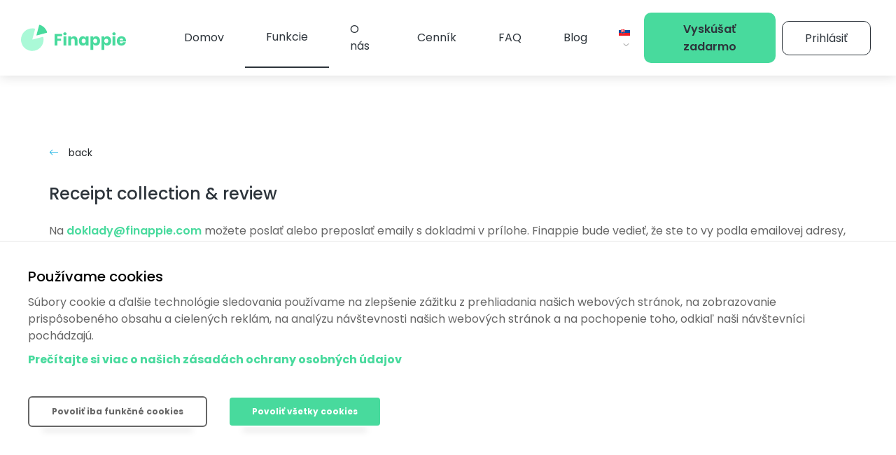

--- FILE ---
content_type: text/html; charset=UTF-8
request_url: https://www.finappie.com/sk/features/receipts-by-email
body_size: 9013
content:
<!DOCTYPE html>
<html lang="sk">
<head>
    
    
            <!-- Start of HubSpot Embed Code -->
        <script type="text/javascript" id="hs-script-loader" async defer src="//js-na1.hs-scripts.com/6764408.js"></script>
        <!-- End of HubSpot Embed Code -->
    
    
    <meta http-equiv="X-UA-Compatible" content="IE=edge">
    <meta charset="utf-8">
    <meta name="viewport" content="width=device-width, initial-scale=1">

    <title>Finappie | Online ekonomický systém pre malé firmy a živnostníkov!</title>
    <meta name="title" content="Finappie | Online ekonomický systém pre malé firmy a živnostníkov">
    <meta name="description" content="Finappie obsahuje fakturačný systém, prepojenie s bankovými účtami, párovanie dokladov a bločkov s transakciami z banky, prehľady budúcich aj minulých príjmov a výdajov, vytváranie cash flow plánu na 12+ mesiacov, pripomienky nadchádzajúcich platieb aj exporty pre účtovníčku.">

    <meta property="og:type" content="website">
    <meta property="og:url" content="http://www.finappie.com/sk/features/receipts-by-email">
    <meta property="og:title" content="Finappie | Online ekonomický systém pre malé firmy a živnostníkov!">
    <meta property="og:description" content="Finappie obsahuje fakturačný systém, prepojenie s bankovými účtami, párovanie dokladov a bločkov s transakciami z banky, prehľady budúcich aj minulých príjmov a výdajov, vytváranie cash flow plánu na 12+ mesiacov, pripomienky nadchádzajúcich platieb aj exporty pre účtovníčku.">
    <meta property="og:image" content="http://www.finappie.com/build/images/landing-page/banner-sk.png">

    <meta property="twitter:card" content="summary_large_image">
    <meta property="twitter:url" content="http://www.finappie.com/sk/features/receipts-by-email">
    <meta property="twitter:title" content="Finappie | Online ekonomický systém pre malé firmy a živnostníkov!">
    <meta property="twitter:description" content="Finappie obsahuje fakturačný systém, prepojenie s bankovými účtami, párovanie dokladov a bločkov s transakciami z banky, prehľady budúcich aj minulých príjmov a výdajov, vytváranie cash flow plánu na 12+ mesiacov, pripomienky nadchádzajúcich platieb aj exporty pre účtovníčku.">
    <meta property="twitter:image" content="http://www.finappie.com/build/images/landing-page/banner-sk.png">

    <link rel="shortcut icon" href="/build/images/favicon/finappie.ico">
    <link rel="icon" sizes="16x16 32x32 64x64" href="/build/images/favicon/finappie.ico">
    <link rel="icon" type="image/png" sizes="196x196" href="/build/images/favicon/finappie-192.png">
    <link rel="icon" type="image/png" sizes="160x160" href="/build/images/favicon/finappie-160.png">
    <link rel="icon" type="image/png" sizes="96x96" href="/build/images/favicon/finappie-96.png">
    <link rel="icon" type="image/png" sizes="64x64" href="/build/images/favicon/finappie-64.png">
    <link rel="icon" type="image/png" sizes="32x32" href="/build/images/favicon/finappie-32.png">
    <link rel="icon" type="image/png" sizes="16x16" href="/build/images/favicon/finappie-16.png">
    <link rel="apple-touch-icon" href="/build/images/favicon/finappie-57.png">
    <link rel="apple-touch-icon" sizes="114x114" href="/build/images/favicon/finappie-114.png">
    <link rel="apple-touch-icon" sizes="72x72" href="/build/images/favicon/finappie-72.png">
    <link rel="apple-touch-icon" sizes="144x144" href="/build/images/favicon/finappie-144.png">
    <link rel="apple-touch-icon" sizes="60x60" href="/build/images/favicon/finappie-60.png">
    <link rel="apple-touch-icon" sizes="120x120" href="/build/images/favicon/finappie-120.png">
    <link rel="apple-touch-icon" sizes="76x76" href="/build/images/favicon/finappie-76.png">
    <link rel="apple-touch-icon" sizes="152x152" href="/build/images/favicon/finappie-152.png">
    <link rel="apple-touch-icon" sizes="180x180" href="/build/images/favicon/finappie-180.png">
    <meta name="msapplication-TileColor" content="#FFFFFF">
    <meta name="msapplication-TileImage" content="/build/images/favicon/finappie-144.png">
    <meta name="msapplication-config" content="/build/images/favicon/browserconfig.xml">

            <link href="https://fonts.googleapis.com/css?family=Poppins:400,500,600,700" rel="stylesheet">
        <link rel="stylesheet" href="/build/418.b7adfa3f.css"><link rel="stylesheet" href="/build/global-style.66f0b162.css">
    
            <script src="/build/runtime.ca5a313c.js"></script><script src="/build/512.521354b6.js"></script><script src="/build/global-script.17ae55b2.js"></script>
    
</head>
<body data-locale="sk">

<div id="ajaxProgress" class="progress d-none position-fixed" style="left: 0; top: 0; height: 7px; width: 100%;">
    <div class="progress-bar progress-bar-striped progress-bar-animated" role="progressbar" aria-valuenow="100" aria-valuemin="0" aria-valuemax="100" style="width: 100%"></div>
</div>

<header id="primaryMenu">
            <section class="bg-color-background">
                            
<nav class="navbar fe_features_feature nav--shadow bg-color-background   p-4 py-lg-0 h-auto px-lg-5 position-fixed w-100 zi-1">
    <div class="row navbar__row justify-content-xl-between">
                <div class="d-flex col-10 col-xl-2 align-items-center navbar__block navbar__block--left">
                    <a href="/sk" class="position-relative navbar-brand m-0 py-1 py-xl-4" data-ajax>
            <svg width="150" height="38" viewBox="0 0 150 38" fill="none" xmlns="http://www.w3.org/2000/svg">
    <path d="M58.6986 13.4752V16.6497H51.9181V20.2677H57.1554V23.3022H51.9181V29.978H47.9199V13.4752H58.6986ZM60.378 13.2885C60.378 12.6816 60.5962 12.1837 61.0326 11.7946C61.4691 11.39 62.0458 11.1877 62.7628 11.1877C63.4798 11.1877 64.0566 11.39 64.493 11.7946C64.9295 12.1837 65.1477 12.6816 65.1477 13.2885C65.1477 13.8798 64.9295 14.3778 64.493 14.7824C64.0566 15.1714 63.4798 15.3659 62.7628 15.3659C62.0458 15.3659 61.4691 15.1714 61.0326 14.7824C60.5962 14.3778 60.378 13.8798 60.378 13.2885ZM64.7502 16.9532V29.978H60.7521V16.9532H64.7502ZM75.7875 16.8131C77.2839 16.8131 78.4685 17.3111 79.3414 18.307C80.2299 19.3029 80.6741 20.6723 80.6741 22.4152V29.978H76.676V22.882C76.676 22.0106 76.4422 21.3337 75.9745 20.8513C75.5225 20.3533 74.9146 20.1043 74.1508 20.1043C73.3403 20.1043 72.6934 20.3611 72.2102 20.8746C71.7426 21.3881 71.5088 22.1195 71.5088 23.0688V29.978H67.5106V16.9532H71.5088V19.3341C71.8829 18.556 72.4362 17.9413 73.1688 17.4901C73.917 17.0388 74.7899 16.8131 75.7875 16.8131ZM88.2678 16.7898C89.2654 16.7898 90.1227 17.0154 90.8397 17.4667C91.5567 17.918 92.0867 18.5327 92.4296 19.3107V16.9532H96.4044V29.978H92.4296V27.6204C92.0867 28.3985 91.5567 29.0132 90.8397 29.4644C90.1227 29.9157 89.2654 30.1414 88.2678 30.1414C87.1923 30.1414 86.2259 29.8768 85.3686 29.3477C84.5269 28.8031 83.8566 28.025 83.3578 27.0135C82.8746 26.0021 82.633 24.8194 82.633 23.4656C82.633 22.0962 82.8746 20.9135 83.3578 19.9176C83.8566 18.9061 84.5269 18.1358 85.3686 17.6068C86.2259 17.0621 87.1923 16.7898 88.2678 16.7898ZM89.5538 20.2911C88.6965 20.2911 88.0028 20.5712 87.4729 21.1314C86.9585 21.6916 86.7013 22.4697 86.7013 23.4656C86.7013 24.4615 86.9585 25.2396 87.4729 25.7998C88.0028 26.36 88.6965 26.6401 89.5538 26.6401C90.3955 26.6401 91.0813 26.3522 91.6113 25.7764C92.1568 25.2007 92.4296 24.4304 92.4296 23.4656C92.4296 22.4852 92.1568 21.7149 91.6113 21.1547C91.0813 20.579 90.3955 20.2911 89.5538 20.2911ZM107.294 16.7898C108.369 16.7898 109.328 17.0621 110.17 17.6068C111.027 18.1358 111.697 18.9061 112.18 19.9176C112.679 20.9135 112.929 22.0962 112.929 23.4656C112.929 24.8194 112.679 26.0021 112.18 27.0135C111.697 28.025 111.027 28.8031 110.17 29.3477C109.328 29.8768 108.369 30.1414 107.294 30.1414C106.296 30.1414 105.439 29.9157 104.722 29.4644C104.005 29.0132 103.483 28.3985 103.155 27.6204V36.1869H99.1571V16.9532H103.155V19.3107C103.483 18.5327 104.005 17.918 104.722 17.4667C105.439 17.0154 106.296 16.7898 107.294 16.7898ZM106.008 20.2911C105.166 20.2911 104.472 20.579 103.927 21.1547C103.397 21.7149 103.132 22.4852 103.132 23.4656C103.132 24.4304 103.397 25.2007 103.927 25.7764C104.472 26.3522 105.166 26.6401 106.008 26.6401C106.865 26.6401 107.551 26.36 108.065 25.7998C108.595 25.2396 108.86 24.4615 108.86 23.4656C108.86 22.4697 108.595 21.6916 108.065 21.1314C107.551 20.5712 106.865 20.2911 106.008 20.2911ZM123.14 16.7898C124.215 16.7898 125.174 17.0621 126.016 17.6068C126.873 18.1358 127.543 18.9061 128.026 19.9176C128.525 20.9135 128.775 22.0962 128.775 23.4656C128.775 24.8194 128.525 26.0021 128.026 27.0135C127.543 28.025 126.873 28.8031 126.016 29.3477C125.174 29.8768 124.215 30.1414 123.14 30.1414C122.142 30.1414 121.285 29.9157 120.568 29.4644C119.851 29.0132 119.329 28.3985 119.001 27.6204V36.1869H115.003V16.9532H119.001V19.3107C119.329 18.5327 119.851 17.918 120.568 17.4667C121.285 17.0154 122.142 16.7898 123.14 16.7898ZM121.854 20.2911C121.012 20.2911 120.319 20.579 119.773 21.1547C119.243 21.7149 118.978 22.4852 118.978 23.4656C118.978 24.4304 119.243 25.2007 119.773 25.7764C120.319 26.3522 121.012 26.6401 121.854 26.6401C122.711 26.6401 123.397 26.36 123.911 25.7998C124.441 25.2396 124.706 24.4615 124.706 23.4656C124.706 22.4697 124.441 21.6916 123.911 21.1314C123.397 20.5712 122.711 20.2911 121.854 20.2911ZM130.475 13.2885C130.475 12.6816 130.693 12.1837 131.13 11.7946C131.566 11.39 132.143 11.1877 132.86 11.1877C133.577 11.1877 134.154 11.39 134.59 11.7946C135.027 12.1837 135.245 12.6816 135.245 13.2885C135.245 13.8798 135.027 14.3778 134.59 14.7824C134.154 15.1714 133.577 15.3659 132.86 15.3659C132.143 15.3659 131.566 15.1714 131.13 14.7824C130.693 14.3778 130.475 13.8798 130.475 13.2885ZM134.847 16.9532V29.978H130.849V16.9532H134.847ZM150 23.1154C150 23.4422 149.961 23.8001 149.883 24.1892H140.834C140.881 25.1695 141.131 25.8776 141.583 26.3133C142.035 26.7334 142.611 26.9435 143.313 26.9435C143.905 26.9435 144.396 26.7957 144.786 26.5C145.176 26.2044 145.433 25.8231 145.557 25.3563H149.789C149.618 26.2744 149.244 27.0991 148.667 27.8305C148.09 28.5463 147.358 29.1143 146.469 29.5345C145.581 29.9391 144.591 30.1414 143.5 30.1414C142.222 30.1414 141.084 29.8768 140.086 29.3477C139.104 28.8031 138.333 28.025 137.772 27.0135C137.21 26.0021 136.93 24.8194 136.93 23.4656C136.93 22.0962 137.203 20.9135 137.748 19.9176C138.309 18.9061 139.089 18.1358 140.086 17.6068C141.084 17.0621 142.222 16.7898 143.5 16.7898C144.794 16.7898 145.932 17.0543 146.914 17.5834C147.896 18.1125 148.651 18.8594 149.181 19.8242C149.727 20.7735 150 21.8705 150 23.1154ZM145.955 22.5086C145.97 21.6527 145.737 21.0147 145.253 20.5945C144.786 20.1588 144.201 19.941 143.5 19.941C142.767 19.941 142.159 20.1588 141.676 20.5945C141.193 21.0302 140.92 21.6682 140.858 22.5086H145.955Z"
          fill="#48DA9D"/>
    <path d="M30.9226 17.6614C31.3494 17.5471 31.7902 17.8003 31.8833 18.2323C33.0327 23.5657 31.4061 29.1433 27.5229 33.0272C23.4504 37.1004 17.5134 38.6908 11.9496 37.1995C6.38585 35.7083 2.0401 31.3634 0.549595 25.7998C-0.940907 20.2362 0.649552 14.3002 4.72203 10.227C8.60527 6.34309 14.1838 4.71657 19.5175 5.86668C19.9494 5.95981 20.2026 6.40062 20.0882 6.82738L16.3014 20.9575C16.2217 21.2549 16.4939 21.5271 16.7913 21.4474L30.9226 17.6614Z"
          fill="#AAF9D7"/>
    <path d="M22.1051 15.1535C22.0254 15.451 22.2976 15.7231 22.595 15.6435L36.7254 11.8575C37.1522 11.7432 37.4074 11.3037 37.272 10.883C36.9262 9.80851 36.4652 8.76174 35.8876 7.76187C33.8595 4.24777 30.6183 1.68496 26.8663 0.476922C26.4458 0.34151 26.0063 0.596694 25.8919 1.02346L22.1051 15.1535Z"
          fill="#48DA9D"/>
</svg>
        </a>
            </div>

                <div class="d-none  col col-xl-8 navbar__block navbar__block--center align-self-stretch">
                    </div>

                <button class="col-2 navbar-toggler ms-auto d-xl-none border-none" type="button" data-bs-toggle="collapse" data-bs-target="#mainMenuCollapse">
                            <img src="/build/images/icons/icon-burger.svg"/>
                    </button>

                <div class="d-xl-flex col-12 col-xl-10 justify-content-end collapse px-4 px-xl-2 pt-4 pt-xl-0 mt-4 mt-xl-0 align-items-center border-top border-color- border-xl-none navbar__block navbar__block--right" id="mainMenuCollapse">
                                <a href="/sk" class="fw-normal p-4 p-xl-5 d-block border-none text-color-title" data-ajax>Domov</a>
            <a
                href="/sk/features"
                class="fw-normal p-4 p-xl-5 d-block border-none text-color-title border-xl-bottom border-2 border-color-title"
                data-ajax
            >
                Funkcie
            </a>
            <a
                href="/sk/about"
                class="fw-normal p-4 p-xl-5 d-block border-none text-color-title "
                data-ajax
            >
                O nás
            </a>
            <a href="/sk/pricing" class="fw-normal p-4 p-xl-5 d-block border-none text-color-title "
            data-ajax>Cenník</a>
            <a href="/sk/faq" class="fw-normal p-4 p-xl-5 d-block border-none text-color-title " data-ajax>FAQ</a>
            <a href="https://blog.finappie.com" class="fw-normal p-4 p-xl-5 d-block border-none text-color-title" target="_blank">Blog</a>
        
        <div class="position-relative d-flex align-items-center language-switcher">
    <button id="dropdownLanguage"
            class="btn btn-primary-outline d-block p-4"
            type="button"
            data-bs-toggle="dropdown"
    >
        <span class="me-2 fi fi-sk" >
        </span>
        <img src="/build/images/icons/chevron-down.svg" width="9"/>
    </button>

    <div class="dropdown-menu box border-0 p-0" aria-labelledby="dropdownLanguage">
                                <a href="/en/change-locale?redirectTo=/en/features/receipts-by-email" class="dropdown-item pt-3 pe-4 pb-3 ps-4 font-size-normal fw-bold text-color-normal bg-color-hover-primary-light text-color-primary-hover" >
                <span class="me-3 fi fi-gb" >
                </span>English
            </a>
                                <a href="/sk/change-locale?redirectTo=/sk/features/receipts-by-email" class="dropdown-item pt-3 pe-4 pb-3 ps-4 font-size-normal fw-bold text-color-normal bg-color-hover-primary-light text-color-primary-hover" >
                <span class="me-3 fi fi-sk" >
                </span>Slovenčina
            </a>
            </div>
</div>

                    <a href="/sk/register/enterprise"
            class="btn fw-normal font-size-big border-radius-rounder mt-4 mt-xl-0 btn--primary fw-bold text-color-title text-color-text-dark-hover nav__login"
            data-ajax>Vyskúšať zadarmo</a>
            <a href="/sk/login"
            class="btn fw-normal font-size-big border border-1 border-radius-rounder mt-4 mt-xl-0 text-color-title border-color-title bg-color-hover-border-light nav__login"
            data-ajax>Prihlásiť</a>
                    </div>
    </div>
</nav>
                                </section>
    </header>

<section id="body" class="bg-color-background" data-route="fe_features_feature">
            <div class="container pb-6 py-xl-7">
        <div class="row d-flex flex-row align-items-center">
            <div class="col-12 pt-6 px-4 px-xl-0">
                <div class="d-flex justify-content-between align-items-center mt-5 mb-5">
                    <a href="/sk/features" class="text-dark font-size-normal fw-normal" data-ajax>
                        <i class="bi bi-arrow-left text-secondary me-3"></i> back
                    </a>
                </div>

                <h1 class="h2">Receipt collection &amp; review</h1>
                <div class="mb-5">Na <a href="mailto:doklady@finappie.com">doklady@finappie.com</a> možete poslať alebo preposlať emaily s dokladmi v prílohe. Finappie bude vedieť, že ste to vy podla emailovej adresy, z ktorej email odošlete a uloží doklady do vášho účtu. Funguje aj odoslanie telefónom odfoteného dokladu.</div>
            </div>
        </div>
    </div>
    <div class="w-100 py-7 bg-color-primary-light">
        <div class="container">
            <div class="row d-flex flex-row align-items-center">
                <div class="col-12 px-4 px-xl-0">
                    <div class="d-flex justify-content-center">
                        <img src="/build/images/landing-page/features/sk/receipts-by-email.png" class="max-w-100 h-auto rounded-5 shadow-dark" alt="Receipt collection &amp; review">
                    </div>
                </div>
            </div>
        </div>
    </div>
</section>

<section id="footer" class="bg-color-dark">
            
                    <footer class="footer">
                <div class="footer__divider"></div>
                <div class="footer__first container ">

                    <div class="row">

                        <div class="col-12 col-xl-4 mb-7 mb-xl-0 px-4 px-xl-2 d-none d-xl-block">
                            <div class="d-flex justify-content-start align-items-center">
                                <a href="/sk" class="position-relative me-5"><svg width="150" height="38" viewBox="0 0 150 38" fill="none" xmlns="http://www.w3.org/2000/svg">
    <path d="M58.6986 13.4752V16.6497H51.9181V20.2677H57.1554V23.3022H51.9181V29.978H47.9199V13.4752H58.6986ZM60.378 13.2885C60.378 12.6816 60.5962 12.1837 61.0326 11.7946C61.4691 11.39 62.0458 11.1877 62.7628 11.1877C63.4798 11.1877 64.0566 11.39 64.493 11.7946C64.9295 12.1837 65.1477 12.6816 65.1477 13.2885C65.1477 13.8798 64.9295 14.3778 64.493 14.7824C64.0566 15.1714 63.4798 15.3659 62.7628 15.3659C62.0458 15.3659 61.4691 15.1714 61.0326 14.7824C60.5962 14.3778 60.378 13.8798 60.378 13.2885ZM64.7502 16.9532V29.978H60.7521V16.9532H64.7502ZM75.7875 16.8131C77.2839 16.8131 78.4685 17.3111 79.3414 18.307C80.2299 19.3029 80.6741 20.6723 80.6741 22.4152V29.978H76.676V22.882C76.676 22.0106 76.4422 21.3337 75.9745 20.8513C75.5225 20.3533 74.9146 20.1043 74.1508 20.1043C73.3403 20.1043 72.6934 20.3611 72.2102 20.8746C71.7426 21.3881 71.5088 22.1195 71.5088 23.0688V29.978H67.5106V16.9532H71.5088V19.3341C71.8829 18.556 72.4362 17.9413 73.1688 17.4901C73.917 17.0388 74.7899 16.8131 75.7875 16.8131ZM88.2678 16.7898C89.2654 16.7898 90.1227 17.0154 90.8397 17.4667C91.5567 17.918 92.0867 18.5327 92.4296 19.3107V16.9532H96.4044V29.978H92.4296V27.6204C92.0867 28.3985 91.5567 29.0132 90.8397 29.4644C90.1227 29.9157 89.2654 30.1414 88.2678 30.1414C87.1923 30.1414 86.2259 29.8768 85.3686 29.3477C84.5269 28.8031 83.8566 28.025 83.3578 27.0135C82.8746 26.0021 82.633 24.8194 82.633 23.4656C82.633 22.0962 82.8746 20.9135 83.3578 19.9176C83.8566 18.9061 84.5269 18.1358 85.3686 17.6068C86.2259 17.0621 87.1923 16.7898 88.2678 16.7898ZM89.5538 20.2911C88.6965 20.2911 88.0028 20.5712 87.4729 21.1314C86.9585 21.6916 86.7013 22.4697 86.7013 23.4656C86.7013 24.4615 86.9585 25.2396 87.4729 25.7998C88.0028 26.36 88.6965 26.6401 89.5538 26.6401C90.3955 26.6401 91.0813 26.3522 91.6113 25.7764C92.1568 25.2007 92.4296 24.4304 92.4296 23.4656C92.4296 22.4852 92.1568 21.7149 91.6113 21.1547C91.0813 20.579 90.3955 20.2911 89.5538 20.2911ZM107.294 16.7898C108.369 16.7898 109.328 17.0621 110.17 17.6068C111.027 18.1358 111.697 18.9061 112.18 19.9176C112.679 20.9135 112.929 22.0962 112.929 23.4656C112.929 24.8194 112.679 26.0021 112.18 27.0135C111.697 28.025 111.027 28.8031 110.17 29.3477C109.328 29.8768 108.369 30.1414 107.294 30.1414C106.296 30.1414 105.439 29.9157 104.722 29.4644C104.005 29.0132 103.483 28.3985 103.155 27.6204V36.1869H99.1571V16.9532H103.155V19.3107C103.483 18.5327 104.005 17.918 104.722 17.4667C105.439 17.0154 106.296 16.7898 107.294 16.7898ZM106.008 20.2911C105.166 20.2911 104.472 20.579 103.927 21.1547C103.397 21.7149 103.132 22.4852 103.132 23.4656C103.132 24.4304 103.397 25.2007 103.927 25.7764C104.472 26.3522 105.166 26.6401 106.008 26.6401C106.865 26.6401 107.551 26.36 108.065 25.7998C108.595 25.2396 108.86 24.4615 108.86 23.4656C108.86 22.4697 108.595 21.6916 108.065 21.1314C107.551 20.5712 106.865 20.2911 106.008 20.2911ZM123.14 16.7898C124.215 16.7898 125.174 17.0621 126.016 17.6068C126.873 18.1358 127.543 18.9061 128.026 19.9176C128.525 20.9135 128.775 22.0962 128.775 23.4656C128.775 24.8194 128.525 26.0021 128.026 27.0135C127.543 28.025 126.873 28.8031 126.016 29.3477C125.174 29.8768 124.215 30.1414 123.14 30.1414C122.142 30.1414 121.285 29.9157 120.568 29.4644C119.851 29.0132 119.329 28.3985 119.001 27.6204V36.1869H115.003V16.9532H119.001V19.3107C119.329 18.5327 119.851 17.918 120.568 17.4667C121.285 17.0154 122.142 16.7898 123.14 16.7898ZM121.854 20.2911C121.012 20.2911 120.319 20.579 119.773 21.1547C119.243 21.7149 118.978 22.4852 118.978 23.4656C118.978 24.4304 119.243 25.2007 119.773 25.7764C120.319 26.3522 121.012 26.6401 121.854 26.6401C122.711 26.6401 123.397 26.36 123.911 25.7998C124.441 25.2396 124.706 24.4615 124.706 23.4656C124.706 22.4697 124.441 21.6916 123.911 21.1314C123.397 20.5712 122.711 20.2911 121.854 20.2911ZM130.475 13.2885C130.475 12.6816 130.693 12.1837 131.13 11.7946C131.566 11.39 132.143 11.1877 132.86 11.1877C133.577 11.1877 134.154 11.39 134.59 11.7946C135.027 12.1837 135.245 12.6816 135.245 13.2885C135.245 13.8798 135.027 14.3778 134.59 14.7824C134.154 15.1714 133.577 15.3659 132.86 15.3659C132.143 15.3659 131.566 15.1714 131.13 14.7824C130.693 14.3778 130.475 13.8798 130.475 13.2885ZM134.847 16.9532V29.978H130.849V16.9532H134.847ZM150 23.1154C150 23.4422 149.961 23.8001 149.883 24.1892H140.834C140.881 25.1695 141.131 25.8776 141.583 26.3133C142.035 26.7334 142.611 26.9435 143.313 26.9435C143.905 26.9435 144.396 26.7957 144.786 26.5C145.176 26.2044 145.433 25.8231 145.557 25.3563H149.789C149.618 26.2744 149.244 27.0991 148.667 27.8305C148.09 28.5463 147.358 29.1143 146.469 29.5345C145.581 29.9391 144.591 30.1414 143.5 30.1414C142.222 30.1414 141.084 29.8768 140.086 29.3477C139.104 28.8031 138.333 28.025 137.772 27.0135C137.21 26.0021 136.93 24.8194 136.93 23.4656C136.93 22.0962 137.203 20.9135 137.748 19.9176C138.309 18.9061 139.089 18.1358 140.086 17.6068C141.084 17.0621 142.222 16.7898 143.5 16.7898C144.794 16.7898 145.932 17.0543 146.914 17.5834C147.896 18.1125 148.651 18.8594 149.181 19.8242C149.727 20.7735 150 21.8705 150 23.1154ZM145.955 22.5086C145.97 21.6527 145.737 21.0147 145.253 20.5945C144.786 20.1588 144.201 19.941 143.5 19.941C142.767 19.941 142.159 20.1588 141.676 20.5945C141.193 21.0302 140.92 21.6682 140.858 22.5086H145.955Z"
          fill="#48DA9D"/>
    <path d="M30.9226 17.6614C31.3494 17.5471 31.7902 17.8003 31.8833 18.2323C33.0327 23.5657 31.4061 29.1433 27.5229 33.0272C23.4504 37.1004 17.5134 38.6908 11.9496 37.1995C6.38585 35.7083 2.0401 31.3634 0.549595 25.7998C-0.940907 20.2362 0.649552 14.3002 4.72203 10.227C8.60527 6.34309 14.1838 4.71657 19.5175 5.86668C19.9494 5.95981 20.2026 6.40062 20.0882 6.82738L16.3014 20.9575C16.2217 21.2549 16.4939 21.5271 16.7913 21.4474L30.9226 17.6614Z"
          fill="#AAF9D7"/>
    <path d="M22.1051 15.1535C22.0254 15.451 22.2976 15.7231 22.595 15.6435L36.7254 11.8575C37.1522 11.7432 37.4074 11.3037 37.272 10.883C36.9262 9.80851 36.4652 8.76174 35.8876 7.76187C33.8595 4.24777 30.6183 1.68496 26.8663 0.476922C26.4458 0.34151 26.0063 0.596694 25.8919 1.02346L22.1051 15.1535Z"
          fill="#48DA9D"/>
</svg>
</a>
                                <span class="fw-normal text-white pt-2 mt-2">1.45.42</span>
                            </div>
                                                            <p class="mt-5 text-white fw-normal font-size-normal">Online ekonomický systém<br>pre malé firmy a živnostníkov</p>
                                                    </div>

                        <div class="col-6 col-xl-2 d-flex flex-column text-left px-4 px-xl-2 justify-content-center">
                                                            <a href="/sk#what-is-finappie" class="font-size-normal fw-normal text-white">Čo je Finappie</a>
                                <a href="/sk#features" class="font-size-normal fw-normal text-white mt-4">Hlavné funkcie</a>
                                <a href="/sk#security" class="font-size-normal fw-normal text-white mt-4">Bezpečnosť</a>
                                                    </div>

                        <div class="col-6 col-xl-2 d-flex flex-column text-left px-4 px-xl-2 justify-content-center">
                                                            <a href="/sk/about" class="font-size-normal fw-normal text-white">O nás</a>
                                <a href="/sk#references" class="font-size-normal fw-normal text-white mt-4">Recenzie</a>
                                <a href="/sk/faq?topic=bank#faq" class="font-size-normal fw-normal text-white mt-4">Podporované banky</a>
                                                    </div>

                        <div class="col-6 col-xl-2 d-flex flex-column text-left px-4 px-xl-2 justify-content-center">
                                                            <a href="/sk/pricing" class="font-size-normal fw-normal text-white">Cenník</a>
                                <a href="/sk/faq" class="font-size-normal fw-normal text-white mt-4">Najčastejšie otázky</a>
                                                        <a href="/sk/faq#contact" class="font-size-normal fw-normal text-white mt-4">Kontaktný formulár</a>
                        </div>

                        <div class="col-12 col-xl-2 d-flex flex-column text-left px-4 px-xl-2 mt-7 justify-content-center">
                                                            <p class="fw-bold text-white font-size-normal mb-4">Kontakt</p>
                                                        <a href="mailto:info@finappie.com" class="fw-normal text-white font-size-normal">info@finappie.com</a>
                                                            <div class="d-flex mt-4">
                                    <a href="https://facebook.com/finappie" target="_blank" class="me-3">
                                    <span class="footer__social-icon text-white d-flex align-items-center justify-content-center">
                                        <img src="/build/images/icons/icon-facebook.svg" alt="facebook icon">
                                    </span>
                                    </a>
                                    <a href="https://www.instagram.com/finappie_official" target="_blank" class="me-3">
                                    <span class="footer__social-icon text-white d-flex align-items-center justify-content-center">
                                        <img src="/build/images/icons/icon-instagram.svg" alt="instagram icon">
                                    </span>
                                    </a>
                                    <a href="https://www.linkedin.com/company/finappie" target="_blank" class="me-3">
                                    <span class="footer__social-icon text-white d-flex align-items-center justify-content-center">
                                        <img src="/build/images/icons/icon-linkedin.svg" alt="linkedin icon">
                                    </span>
                                    </a>
                                    <a href="https://youtube.com/@finappie" target="_blank">
                                    <span class="footer__social-icon text-white d-flex align-items-center justify-content-center">
                                        <img src="/build/images/icons/icon-youtube.svg" alt="youtube icon">
                                    </span>
                                    </a>
                                </div>
                                                    </div>

                    </div>

                </div>
                                    <div class="border-bottom border-color-normal"></div>
                    <div class="footer__second container d-flex justify-content-between text-color-form-label d-none d-xl-flex">
                        <div>© 2026. Všetky práva vyhradené Finappie s.r.o. | <a href="/sk/static/terms-and-conditions" class="fw-normal text-color-form-label" target="_blank">Všeobecné obchodné podmienky</a> | <a
                                    href="/sk/static/privacy-policy" class="fw-normal text-color-form-label" target="_blank">Ochrana osobných údajov</a>
                        </div>
                        <div>Vytvorené spoločnosťou <a href="https://www.touch4it.sk/" target="_blank">Touch4IT</a></div>
                    </div>
                    <div class="footer__second container d-flex justify-content-between text-color-form-label d-flex flex-column d-xl-none px-4 pb-7">
                        <div class="mb-4">© 2026. Všetky práva vyhradené Finappie s.r.o.</div>
                        <a href="/sk/static/terms-and-conditions" class="fw-normal text-color-form-label" target="_blank">Všeobecné obchodné podmienky</a>
                        <a href="/sk/static/privacy-policy" class="fw-normal text-color-form-label" target="_blank">Ochrana osobných údajov</a>
                        <div class="mt-4">Vytvorené spoločnosťou <a href="https://www.touch4it.sk/" target="_blank">Touch4IT</a></div>
                    </div>
                            </footer>
            </section>

<div id="modalWrapper"></div>
<div id="finappieModal">
            <div id="modal-content" class="modal" role="dialog">
			<div class="modal-dialog  modal-dialog-centered" role="document">
			<div class="modal-content">
				<div class="modal-header p-4 p-xl-5 pb-xl-4">
					<h4 id="modal_title" class="modal-title">
													
											</h4>
											<button type="button" class="btn-close" data-bs-dismiss="modal"></button>
									</div>

				<div id="modal_body" class="modal-body p-4 p-xl-5 pb-0">
					
					
					<div class="w-100 h-100">
											</div>

									</div>

				<div id="modal_footer" class="modal-footer p-0">
					<div class="w-100 m-0">
																								</div>
				</div>
			</div>
		</div>
	</div>

    </div>
<div id="deleteConfirmationModal">
    <div class="modal" role="dialog">
    <div class="modal-dialog modal-dialog-centered" role="document">
        <div class="modal-content">
            <div class="modal-header p-5 pb-4">
                <h4 class="modal-title" data-title-default="Potvrdenie vymazania">Potvrdenie vymazania</h4>
                <button type="button" class="btn-close" data-bs-dismiss="modal"></button>
            </div>

            <div class="modal-body p-5">
                <p>Naozaj chcete vymazať túto položku? Akcia sa nedá vziať späť.</p>

                <div class="row gx-3 pt-5 d-flex flex-row">
                    <div class="col-6">
                        <button type="button" class="btn btn-light w-100" data-bs-dismiss="modal">Zrušiť</button>
                    </div>
                    <div class="col-6">
                        <a href="" class="btn btn-danger text-white confirm-link w-100" data-confirm-button-default="Vymazať" data-ajax>Vymazať</a>
                    </div>
                </div>
            </div>
        </div>
    </div>
</div>
</div>

<div id="toastWrapper">
    </div>
<div id="toastErrorTemplate" class="d-none">
        
<div class="toast box bg-color-background p-0 border-0 not-displayed-yet mt-3 " role="alert" aria-live="assertive" aria-atomic="true">
    <div class="toast-header pt-3 pe-4 pb-3 ps-4 bg-color-danger-light text-color-danger">
        <i class="bi bi-exclamation-diamond me-3"></i>
        <p class="me-auto fw-bold font-size-normal">Ups!</p>
        <button type="button" class="ms-2 mb-1 btn-close" data-bs-dismiss="toast" aria-label="Close"></button>
    </div>

    <div class="w-100 pt-3 pe-4 pb-3 ps-4 font-size-normal text-color-normal">Niečo sa na našej strane pokazilo. Nemusíte sa obávať, opravíme to.</div>

    </div>
</div>
<div id="ajaxRequest" data-href=""></div>

<div id="opened-collapsible-wrapper">
            <div id="opened-collapsible" data-ids=""></div>
    </div>

<div id="poll-wrapper">
                </div>

    <div id="google-ads-channel" data-channel="G-WKRF3YTSBL/AW-11116413995"></div>



    <script type="text/javascript" src="/build/bundles/chcookieconsent/js/cookie_consent.js"></script>

<div class="ch-cookie-consent ch-cookie-consent--light-theme ch-cookie-consent--bottom ch-cookie-consent--simplified">
            <h3 class="ch-cookie-consent__title">Používame cookies</h3>
    
            <p class="ch-cookie-consent__intro">
            Súbory cookie a ďalšie technológie sledovania používame na zlepšenie zážitku z prehliadania našich webových stránok, na zobrazovanie prispôsobeného obsahu a cielených reklám, na analýzu návštevnosti našich webových stránok a na pochopenie toho, odkiaľ naši návštevníci pochádzajú.
        </p>
    
            <a class="ch-cookie-consent__read-more" href="/sk/static/terms-and-conditions" target="_blank">Prečítajte si viac o našich zásadách ochrany osobných údajov</a>
    
    <form name="cookie_consent" method="post" class="ch-cookie-consent__form">
    <div class="ch-cookie-consent__category-group">
                                        <div class="ch-cookie-consent__category">
        <div class="ch-cookie-consent__category-toggle">
                            <input type="radio" id="cookie_consent_analytics_0" name="cookie_consent[analytics]" required="required" value="true" /><label for="cookie_consent_analytics_0" class="required">Yes</label>                            <input type="radio" id="cookie_consent_analytics_1" name="cookie_consent[analytics]" required="required" value="false" checked="checked" /><label for="cookie_consent_analytics_1" class="required">No</label>                    </div>
        <div class="ch-cookie-consent__category-information">
            <h4 class="ch-cookie-consent__category-title">Do you want analytical cookies?</h4>
            <p class="ch-cookie-consent__category-description"></p>
        </div>
    </div>

                                                    <div class="ch-cookie-consent__category">
        <div class="ch-cookie-consent__category-toggle">
                            <input type="radio" id="cookie_consent_tracking_0" name="cookie_consent[tracking]" required="required" value="true" /><label for="cookie_consent_tracking_0" class="required">Yes</label>                            <input type="radio" id="cookie_consent_tracking_1" name="cookie_consent[tracking]" required="required" value="false" checked="checked" /><label for="cookie_consent_tracking_1" class="required">No</label>                    </div>
        <div class="ch-cookie-consent__category-information">
            <h4 class="ch-cookie-consent__category-title">Do you want tracking cookies?</h4>
            <p class="ch-cookie-consent__category-description"></p>
        </div>
    </div>

                                                    <div class="ch-cookie-consent__category">
        <div class="ch-cookie-consent__category-toggle">
                            <input type="radio" id="cookie_consent_marketing_0" name="cookie_consent[marketing]" required="required" value="true" /><label for="cookie_consent_marketing_0" class="required">Yes</label>                            <input type="radio" id="cookie_consent_marketing_1" name="cookie_consent[marketing]" required="required" value="false" checked="checked" /><label for="cookie_consent_marketing_1" class="required">No</label>                    </div>
        <div class="ch-cookie-consent__category-information">
            <h4 class="ch-cookie-consent__category-title">Do you want personalised ads?</h4>
            <p class="ch-cookie-consent__category-description"></p>
        </div>
    </div>

                                                    <div class="ch-cookie-consent__category">
        <div class="ch-cookie-consent__category-toggle">
                            <input type="radio" id="cookie_consent_social_media_0" name="cookie_consent[social_media]" required="required" value="true" /><label for="cookie_consent_social_media_0" class="required">Yes</label>                            <input type="radio" id="cookie_consent_social_media_1" name="cookie_consent[social_media]" required="required" value="false" checked="checked" /><label for="cookie_consent_social_media_1" class="required">No</label>                    </div>
        <div class="ch-cookie-consent__category-information">
            <h4 class="ch-cookie-consent__category-title">Do you want social media cookies?</h4>
            <p class="ch-cookie-consent__category-description"></p>
        </div>
    </div>

                                                                                        <input type="hidden" id="cookie_consent__token" name="cookie_consent[_token]" value="41051326782149be276f1.NCemQx-ZF5OJFHS2AVm5NI3AcS4Uo_otA1rA8BqHi-k.fxHlMXHAUPngQQKHdTuPB8CEJU0jybAVRSP5nCrhxYJ3T-8iLfxuy914Gw" />
                        </div>

    <div class="ch-cookie-consent__btn-group">
        <div class="ch-cookie-consent__btn-group">
                <div class="ch-cookie-consent__btn-wrapper">
        <button type="button" id="cookie_consent_use_only_functional_cookies" name="cookie_consent[use_only_functional_cookies]" class="btn ch-cookie-consent__btn">Povoliť iba funkčné cookies</button>
    </div>

                <div class="ch-cookie-consent__btn-wrapper">
        <button type="button" id="cookie_consent_use_all_cookies" name="cookie_consent[use_all_cookies]" class="btn ch-cookie-consent__btn ch-cookie-consent__btn--secondary">Povoliť všetky cookies</button>
    </div>

        </div>
        
    </div>
    </form>
</div>


    <script src="https://www.google.com/recaptcha/api.js?render=6Lc0ckUeAAAAALBQnzFb4YJ3EJ-XeID_Y9XXHjTU"></script>

</body>
</html>


--- FILE ---
content_type: text/html; charset=utf-8
request_url: https://www.google.com/recaptcha/api2/anchor?ar=1&k=6Lc0ckUeAAAAALBQnzFb4YJ3EJ-XeID_Y9XXHjTU&co=aHR0cHM6Ly93d3cuZmluYXBwaWUuY29tOjQ0Mw..&hl=en&v=N67nZn4AqZkNcbeMu4prBgzg&size=invisible&anchor-ms=20000&execute-ms=30000&cb=6x041eq1za5w
body_size: 48926
content:
<!DOCTYPE HTML><html dir="ltr" lang="en"><head><meta http-equiv="Content-Type" content="text/html; charset=UTF-8">
<meta http-equiv="X-UA-Compatible" content="IE=edge">
<title>reCAPTCHA</title>
<style type="text/css">
/* cyrillic-ext */
@font-face {
  font-family: 'Roboto';
  font-style: normal;
  font-weight: 400;
  font-stretch: 100%;
  src: url(//fonts.gstatic.com/s/roboto/v48/KFO7CnqEu92Fr1ME7kSn66aGLdTylUAMa3GUBHMdazTgWw.woff2) format('woff2');
  unicode-range: U+0460-052F, U+1C80-1C8A, U+20B4, U+2DE0-2DFF, U+A640-A69F, U+FE2E-FE2F;
}
/* cyrillic */
@font-face {
  font-family: 'Roboto';
  font-style: normal;
  font-weight: 400;
  font-stretch: 100%;
  src: url(//fonts.gstatic.com/s/roboto/v48/KFO7CnqEu92Fr1ME7kSn66aGLdTylUAMa3iUBHMdazTgWw.woff2) format('woff2');
  unicode-range: U+0301, U+0400-045F, U+0490-0491, U+04B0-04B1, U+2116;
}
/* greek-ext */
@font-face {
  font-family: 'Roboto';
  font-style: normal;
  font-weight: 400;
  font-stretch: 100%;
  src: url(//fonts.gstatic.com/s/roboto/v48/KFO7CnqEu92Fr1ME7kSn66aGLdTylUAMa3CUBHMdazTgWw.woff2) format('woff2');
  unicode-range: U+1F00-1FFF;
}
/* greek */
@font-face {
  font-family: 'Roboto';
  font-style: normal;
  font-weight: 400;
  font-stretch: 100%;
  src: url(//fonts.gstatic.com/s/roboto/v48/KFO7CnqEu92Fr1ME7kSn66aGLdTylUAMa3-UBHMdazTgWw.woff2) format('woff2');
  unicode-range: U+0370-0377, U+037A-037F, U+0384-038A, U+038C, U+038E-03A1, U+03A3-03FF;
}
/* math */
@font-face {
  font-family: 'Roboto';
  font-style: normal;
  font-weight: 400;
  font-stretch: 100%;
  src: url(//fonts.gstatic.com/s/roboto/v48/KFO7CnqEu92Fr1ME7kSn66aGLdTylUAMawCUBHMdazTgWw.woff2) format('woff2');
  unicode-range: U+0302-0303, U+0305, U+0307-0308, U+0310, U+0312, U+0315, U+031A, U+0326-0327, U+032C, U+032F-0330, U+0332-0333, U+0338, U+033A, U+0346, U+034D, U+0391-03A1, U+03A3-03A9, U+03B1-03C9, U+03D1, U+03D5-03D6, U+03F0-03F1, U+03F4-03F5, U+2016-2017, U+2034-2038, U+203C, U+2040, U+2043, U+2047, U+2050, U+2057, U+205F, U+2070-2071, U+2074-208E, U+2090-209C, U+20D0-20DC, U+20E1, U+20E5-20EF, U+2100-2112, U+2114-2115, U+2117-2121, U+2123-214F, U+2190, U+2192, U+2194-21AE, U+21B0-21E5, U+21F1-21F2, U+21F4-2211, U+2213-2214, U+2216-22FF, U+2308-230B, U+2310, U+2319, U+231C-2321, U+2336-237A, U+237C, U+2395, U+239B-23B7, U+23D0, U+23DC-23E1, U+2474-2475, U+25AF, U+25B3, U+25B7, U+25BD, U+25C1, U+25CA, U+25CC, U+25FB, U+266D-266F, U+27C0-27FF, U+2900-2AFF, U+2B0E-2B11, U+2B30-2B4C, U+2BFE, U+3030, U+FF5B, U+FF5D, U+1D400-1D7FF, U+1EE00-1EEFF;
}
/* symbols */
@font-face {
  font-family: 'Roboto';
  font-style: normal;
  font-weight: 400;
  font-stretch: 100%;
  src: url(//fonts.gstatic.com/s/roboto/v48/KFO7CnqEu92Fr1ME7kSn66aGLdTylUAMaxKUBHMdazTgWw.woff2) format('woff2');
  unicode-range: U+0001-000C, U+000E-001F, U+007F-009F, U+20DD-20E0, U+20E2-20E4, U+2150-218F, U+2190, U+2192, U+2194-2199, U+21AF, U+21E6-21F0, U+21F3, U+2218-2219, U+2299, U+22C4-22C6, U+2300-243F, U+2440-244A, U+2460-24FF, U+25A0-27BF, U+2800-28FF, U+2921-2922, U+2981, U+29BF, U+29EB, U+2B00-2BFF, U+4DC0-4DFF, U+FFF9-FFFB, U+10140-1018E, U+10190-1019C, U+101A0, U+101D0-101FD, U+102E0-102FB, U+10E60-10E7E, U+1D2C0-1D2D3, U+1D2E0-1D37F, U+1F000-1F0FF, U+1F100-1F1AD, U+1F1E6-1F1FF, U+1F30D-1F30F, U+1F315, U+1F31C, U+1F31E, U+1F320-1F32C, U+1F336, U+1F378, U+1F37D, U+1F382, U+1F393-1F39F, U+1F3A7-1F3A8, U+1F3AC-1F3AF, U+1F3C2, U+1F3C4-1F3C6, U+1F3CA-1F3CE, U+1F3D4-1F3E0, U+1F3ED, U+1F3F1-1F3F3, U+1F3F5-1F3F7, U+1F408, U+1F415, U+1F41F, U+1F426, U+1F43F, U+1F441-1F442, U+1F444, U+1F446-1F449, U+1F44C-1F44E, U+1F453, U+1F46A, U+1F47D, U+1F4A3, U+1F4B0, U+1F4B3, U+1F4B9, U+1F4BB, U+1F4BF, U+1F4C8-1F4CB, U+1F4D6, U+1F4DA, U+1F4DF, U+1F4E3-1F4E6, U+1F4EA-1F4ED, U+1F4F7, U+1F4F9-1F4FB, U+1F4FD-1F4FE, U+1F503, U+1F507-1F50B, U+1F50D, U+1F512-1F513, U+1F53E-1F54A, U+1F54F-1F5FA, U+1F610, U+1F650-1F67F, U+1F687, U+1F68D, U+1F691, U+1F694, U+1F698, U+1F6AD, U+1F6B2, U+1F6B9-1F6BA, U+1F6BC, U+1F6C6-1F6CF, U+1F6D3-1F6D7, U+1F6E0-1F6EA, U+1F6F0-1F6F3, U+1F6F7-1F6FC, U+1F700-1F7FF, U+1F800-1F80B, U+1F810-1F847, U+1F850-1F859, U+1F860-1F887, U+1F890-1F8AD, U+1F8B0-1F8BB, U+1F8C0-1F8C1, U+1F900-1F90B, U+1F93B, U+1F946, U+1F984, U+1F996, U+1F9E9, U+1FA00-1FA6F, U+1FA70-1FA7C, U+1FA80-1FA89, U+1FA8F-1FAC6, U+1FACE-1FADC, U+1FADF-1FAE9, U+1FAF0-1FAF8, U+1FB00-1FBFF;
}
/* vietnamese */
@font-face {
  font-family: 'Roboto';
  font-style: normal;
  font-weight: 400;
  font-stretch: 100%;
  src: url(//fonts.gstatic.com/s/roboto/v48/KFO7CnqEu92Fr1ME7kSn66aGLdTylUAMa3OUBHMdazTgWw.woff2) format('woff2');
  unicode-range: U+0102-0103, U+0110-0111, U+0128-0129, U+0168-0169, U+01A0-01A1, U+01AF-01B0, U+0300-0301, U+0303-0304, U+0308-0309, U+0323, U+0329, U+1EA0-1EF9, U+20AB;
}
/* latin-ext */
@font-face {
  font-family: 'Roboto';
  font-style: normal;
  font-weight: 400;
  font-stretch: 100%;
  src: url(//fonts.gstatic.com/s/roboto/v48/KFO7CnqEu92Fr1ME7kSn66aGLdTylUAMa3KUBHMdazTgWw.woff2) format('woff2');
  unicode-range: U+0100-02BA, U+02BD-02C5, U+02C7-02CC, U+02CE-02D7, U+02DD-02FF, U+0304, U+0308, U+0329, U+1D00-1DBF, U+1E00-1E9F, U+1EF2-1EFF, U+2020, U+20A0-20AB, U+20AD-20C0, U+2113, U+2C60-2C7F, U+A720-A7FF;
}
/* latin */
@font-face {
  font-family: 'Roboto';
  font-style: normal;
  font-weight: 400;
  font-stretch: 100%;
  src: url(//fonts.gstatic.com/s/roboto/v48/KFO7CnqEu92Fr1ME7kSn66aGLdTylUAMa3yUBHMdazQ.woff2) format('woff2');
  unicode-range: U+0000-00FF, U+0131, U+0152-0153, U+02BB-02BC, U+02C6, U+02DA, U+02DC, U+0304, U+0308, U+0329, U+2000-206F, U+20AC, U+2122, U+2191, U+2193, U+2212, U+2215, U+FEFF, U+FFFD;
}
/* cyrillic-ext */
@font-face {
  font-family: 'Roboto';
  font-style: normal;
  font-weight: 500;
  font-stretch: 100%;
  src: url(//fonts.gstatic.com/s/roboto/v48/KFO7CnqEu92Fr1ME7kSn66aGLdTylUAMa3GUBHMdazTgWw.woff2) format('woff2');
  unicode-range: U+0460-052F, U+1C80-1C8A, U+20B4, U+2DE0-2DFF, U+A640-A69F, U+FE2E-FE2F;
}
/* cyrillic */
@font-face {
  font-family: 'Roboto';
  font-style: normal;
  font-weight: 500;
  font-stretch: 100%;
  src: url(//fonts.gstatic.com/s/roboto/v48/KFO7CnqEu92Fr1ME7kSn66aGLdTylUAMa3iUBHMdazTgWw.woff2) format('woff2');
  unicode-range: U+0301, U+0400-045F, U+0490-0491, U+04B0-04B1, U+2116;
}
/* greek-ext */
@font-face {
  font-family: 'Roboto';
  font-style: normal;
  font-weight: 500;
  font-stretch: 100%;
  src: url(//fonts.gstatic.com/s/roboto/v48/KFO7CnqEu92Fr1ME7kSn66aGLdTylUAMa3CUBHMdazTgWw.woff2) format('woff2');
  unicode-range: U+1F00-1FFF;
}
/* greek */
@font-face {
  font-family: 'Roboto';
  font-style: normal;
  font-weight: 500;
  font-stretch: 100%;
  src: url(//fonts.gstatic.com/s/roboto/v48/KFO7CnqEu92Fr1ME7kSn66aGLdTylUAMa3-UBHMdazTgWw.woff2) format('woff2');
  unicode-range: U+0370-0377, U+037A-037F, U+0384-038A, U+038C, U+038E-03A1, U+03A3-03FF;
}
/* math */
@font-face {
  font-family: 'Roboto';
  font-style: normal;
  font-weight: 500;
  font-stretch: 100%;
  src: url(//fonts.gstatic.com/s/roboto/v48/KFO7CnqEu92Fr1ME7kSn66aGLdTylUAMawCUBHMdazTgWw.woff2) format('woff2');
  unicode-range: U+0302-0303, U+0305, U+0307-0308, U+0310, U+0312, U+0315, U+031A, U+0326-0327, U+032C, U+032F-0330, U+0332-0333, U+0338, U+033A, U+0346, U+034D, U+0391-03A1, U+03A3-03A9, U+03B1-03C9, U+03D1, U+03D5-03D6, U+03F0-03F1, U+03F4-03F5, U+2016-2017, U+2034-2038, U+203C, U+2040, U+2043, U+2047, U+2050, U+2057, U+205F, U+2070-2071, U+2074-208E, U+2090-209C, U+20D0-20DC, U+20E1, U+20E5-20EF, U+2100-2112, U+2114-2115, U+2117-2121, U+2123-214F, U+2190, U+2192, U+2194-21AE, U+21B0-21E5, U+21F1-21F2, U+21F4-2211, U+2213-2214, U+2216-22FF, U+2308-230B, U+2310, U+2319, U+231C-2321, U+2336-237A, U+237C, U+2395, U+239B-23B7, U+23D0, U+23DC-23E1, U+2474-2475, U+25AF, U+25B3, U+25B7, U+25BD, U+25C1, U+25CA, U+25CC, U+25FB, U+266D-266F, U+27C0-27FF, U+2900-2AFF, U+2B0E-2B11, U+2B30-2B4C, U+2BFE, U+3030, U+FF5B, U+FF5D, U+1D400-1D7FF, U+1EE00-1EEFF;
}
/* symbols */
@font-face {
  font-family: 'Roboto';
  font-style: normal;
  font-weight: 500;
  font-stretch: 100%;
  src: url(//fonts.gstatic.com/s/roboto/v48/KFO7CnqEu92Fr1ME7kSn66aGLdTylUAMaxKUBHMdazTgWw.woff2) format('woff2');
  unicode-range: U+0001-000C, U+000E-001F, U+007F-009F, U+20DD-20E0, U+20E2-20E4, U+2150-218F, U+2190, U+2192, U+2194-2199, U+21AF, U+21E6-21F0, U+21F3, U+2218-2219, U+2299, U+22C4-22C6, U+2300-243F, U+2440-244A, U+2460-24FF, U+25A0-27BF, U+2800-28FF, U+2921-2922, U+2981, U+29BF, U+29EB, U+2B00-2BFF, U+4DC0-4DFF, U+FFF9-FFFB, U+10140-1018E, U+10190-1019C, U+101A0, U+101D0-101FD, U+102E0-102FB, U+10E60-10E7E, U+1D2C0-1D2D3, U+1D2E0-1D37F, U+1F000-1F0FF, U+1F100-1F1AD, U+1F1E6-1F1FF, U+1F30D-1F30F, U+1F315, U+1F31C, U+1F31E, U+1F320-1F32C, U+1F336, U+1F378, U+1F37D, U+1F382, U+1F393-1F39F, U+1F3A7-1F3A8, U+1F3AC-1F3AF, U+1F3C2, U+1F3C4-1F3C6, U+1F3CA-1F3CE, U+1F3D4-1F3E0, U+1F3ED, U+1F3F1-1F3F3, U+1F3F5-1F3F7, U+1F408, U+1F415, U+1F41F, U+1F426, U+1F43F, U+1F441-1F442, U+1F444, U+1F446-1F449, U+1F44C-1F44E, U+1F453, U+1F46A, U+1F47D, U+1F4A3, U+1F4B0, U+1F4B3, U+1F4B9, U+1F4BB, U+1F4BF, U+1F4C8-1F4CB, U+1F4D6, U+1F4DA, U+1F4DF, U+1F4E3-1F4E6, U+1F4EA-1F4ED, U+1F4F7, U+1F4F9-1F4FB, U+1F4FD-1F4FE, U+1F503, U+1F507-1F50B, U+1F50D, U+1F512-1F513, U+1F53E-1F54A, U+1F54F-1F5FA, U+1F610, U+1F650-1F67F, U+1F687, U+1F68D, U+1F691, U+1F694, U+1F698, U+1F6AD, U+1F6B2, U+1F6B9-1F6BA, U+1F6BC, U+1F6C6-1F6CF, U+1F6D3-1F6D7, U+1F6E0-1F6EA, U+1F6F0-1F6F3, U+1F6F7-1F6FC, U+1F700-1F7FF, U+1F800-1F80B, U+1F810-1F847, U+1F850-1F859, U+1F860-1F887, U+1F890-1F8AD, U+1F8B0-1F8BB, U+1F8C0-1F8C1, U+1F900-1F90B, U+1F93B, U+1F946, U+1F984, U+1F996, U+1F9E9, U+1FA00-1FA6F, U+1FA70-1FA7C, U+1FA80-1FA89, U+1FA8F-1FAC6, U+1FACE-1FADC, U+1FADF-1FAE9, U+1FAF0-1FAF8, U+1FB00-1FBFF;
}
/* vietnamese */
@font-face {
  font-family: 'Roboto';
  font-style: normal;
  font-weight: 500;
  font-stretch: 100%;
  src: url(//fonts.gstatic.com/s/roboto/v48/KFO7CnqEu92Fr1ME7kSn66aGLdTylUAMa3OUBHMdazTgWw.woff2) format('woff2');
  unicode-range: U+0102-0103, U+0110-0111, U+0128-0129, U+0168-0169, U+01A0-01A1, U+01AF-01B0, U+0300-0301, U+0303-0304, U+0308-0309, U+0323, U+0329, U+1EA0-1EF9, U+20AB;
}
/* latin-ext */
@font-face {
  font-family: 'Roboto';
  font-style: normal;
  font-weight: 500;
  font-stretch: 100%;
  src: url(//fonts.gstatic.com/s/roboto/v48/KFO7CnqEu92Fr1ME7kSn66aGLdTylUAMa3KUBHMdazTgWw.woff2) format('woff2');
  unicode-range: U+0100-02BA, U+02BD-02C5, U+02C7-02CC, U+02CE-02D7, U+02DD-02FF, U+0304, U+0308, U+0329, U+1D00-1DBF, U+1E00-1E9F, U+1EF2-1EFF, U+2020, U+20A0-20AB, U+20AD-20C0, U+2113, U+2C60-2C7F, U+A720-A7FF;
}
/* latin */
@font-face {
  font-family: 'Roboto';
  font-style: normal;
  font-weight: 500;
  font-stretch: 100%;
  src: url(//fonts.gstatic.com/s/roboto/v48/KFO7CnqEu92Fr1ME7kSn66aGLdTylUAMa3yUBHMdazQ.woff2) format('woff2');
  unicode-range: U+0000-00FF, U+0131, U+0152-0153, U+02BB-02BC, U+02C6, U+02DA, U+02DC, U+0304, U+0308, U+0329, U+2000-206F, U+20AC, U+2122, U+2191, U+2193, U+2212, U+2215, U+FEFF, U+FFFD;
}
/* cyrillic-ext */
@font-face {
  font-family: 'Roboto';
  font-style: normal;
  font-weight: 900;
  font-stretch: 100%;
  src: url(//fonts.gstatic.com/s/roboto/v48/KFO7CnqEu92Fr1ME7kSn66aGLdTylUAMa3GUBHMdazTgWw.woff2) format('woff2');
  unicode-range: U+0460-052F, U+1C80-1C8A, U+20B4, U+2DE0-2DFF, U+A640-A69F, U+FE2E-FE2F;
}
/* cyrillic */
@font-face {
  font-family: 'Roboto';
  font-style: normal;
  font-weight: 900;
  font-stretch: 100%;
  src: url(//fonts.gstatic.com/s/roboto/v48/KFO7CnqEu92Fr1ME7kSn66aGLdTylUAMa3iUBHMdazTgWw.woff2) format('woff2');
  unicode-range: U+0301, U+0400-045F, U+0490-0491, U+04B0-04B1, U+2116;
}
/* greek-ext */
@font-face {
  font-family: 'Roboto';
  font-style: normal;
  font-weight: 900;
  font-stretch: 100%;
  src: url(//fonts.gstatic.com/s/roboto/v48/KFO7CnqEu92Fr1ME7kSn66aGLdTylUAMa3CUBHMdazTgWw.woff2) format('woff2');
  unicode-range: U+1F00-1FFF;
}
/* greek */
@font-face {
  font-family: 'Roboto';
  font-style: normal;
  font-weight: 900;
  font-stretch: 100%;
  src: url(//fonts.gstatic.com/s/roboto/v48/KFO7CnqEu92Fr1ME7kSn66aGLdTylUAMa3-UBHMdazTgWw.woff2) format('woff2');
  unicode-range: U+0370-0377, U+037A-037F, U+0384-038A, U+038C, U+038E-03A1, U+03A3-03FF;
}
/* math */
@font-face {
  font-family: 'Roboto';
  font-style: normal;
  font-weight: 900;
  font-stretch: 100%;
  src: url(//fonts.gstatic.com/s/roboto/v48/KFO7CnqEu92Fr1ME7kSn66aGLdTylUAMawCUBHMdazTgWw.woff2) format('woff2');
  unicode-range: U+0302-0303, U+0305, U+0307-0308, U+0310, U+0312, U+0315, U+031A, U+0326-0327, U+032C, U+032F-0330, U+0332-0333, U+0338, U+033A, U+0346, U+034D, U+0391-03A1, U+03A3-03A9, U+03B1-03C9, U+03D1, U+03D5-03D6, U+03F0-03F1, U+03F4-03F5, U+2016-2017, U+2034-2038, U+203C, U+2040, U+2043, U+2047, U+2050, U+2057, U+205F, U+2070-2071, U+2074-208E, U+2090-209C, U+20D0-20DC, U+20E1, U+20E5-20EF, U+2100-2112, U+2114-2115, U+2117-2121, U+2123-214F, U+2190, U+2192, U+2194-21AE, U+21B0-21E5, U+21F1-21F2, U+21F4-2211, U+2213-2214, U+2216-22FF, U+2308-230B, U+2310, U+2319, U+231C-2321, U+2336-237A, U+237C, U+2395, U+239B-23B7, U+23D0, U+23DC-23E1, U+2474-2475, U+25AF, U+25B3, U+25B7, U+25BD, U+25C1, U+25CA, U+25CC, U+25FB, U+266D-266F, U+27C0-27FF, U+2900-2AFF, U+2B0E-2B11, U+2B30-2B4C, U+2BFE, U+3030, U+FF5B, U+FF5D, U+1D400-1D7FF, U+1EE00-1EEFF;
}
/* symbols */
@font-face {
  font-family: 'Roboto';
  font-style: normal;
  font-weight: 900;
  font-stretch: 100%;
  src: url(//fonts.gstatic.com/s/roboto/v48/KFO7CnqEu92Fr1ME7kSn66aGLdTylUAMaxKUBHMdazTgWw.woff2) format('woff2');
  unicode-range: U+0001-000C, U+000E-001F, U+007F-009F, U+20DD-20E0, U+20E2-20E4, U+2150-218F, U+2190, U+2192, U+2194-2199, U+21AF, U+21E6-21F0, U+21F3, U+2218-2219, U+2299, U+22C4-22C6, U+2300-243F, U+2440-244A, U+2460-24FF, U+25A0-27BF, U+2800-28FF, U+2921-2922, U+2981, U+29BF, U+29EB, U+2B00-2BFF, U+4DC0-4DFF, U+FFF9-FFFB, U+10140-1018E, U+10190-1019C, U+101A0, U+101D0-101FD, U+102E0-102FB, U+10E60-10E7E, U+1D2C0-1D2D3, U+1D2E0-1D37F, U+1F000-1F0FF, U+1F100-1F1AD, U+1F1E6-1F1FF, U+1F30D-1F30F, U+1F315, U+1F31C, U+1F31E, U+1F320-1F32C, U+1F336, U+1F378, U+1F37D, U+1F382, U+1F393-1F39F, U+1F3A7-1F3A8, U+1F3AC-1F3AF, U+1F3C2, U+1F3C4-1F3C6, U+1F3CA-1F3CE, U+1F3D4-1F3E0, U+1F3ED, U+1F3F1-1F3F3, U+1F3F5-1F3F7, U+1F408, U+1F415, U+1F41F, U+1F426, U+1F43F, U+1F441-1F442, U+1F444, U+1F446-1F449, U+1F44C-1F44E, U+1F453, U+1F46A, U+1F47D, U+1F4A3, U+1F4B0, U+1F4B3, U+1F4B9, U+1F4BB, U+1F4BF, U+1F4C8-1F4CB, U+1F4D6, U+1F4DA, U+1F4DF, U+1F4E3-1F4E6, U+1F4EA-1F4ED, U+1F4F7, U+1F4F9-1F4FB, U+1F4FD-1F4FE, U+1F503, U+1F507-1F50B, U+1F50D, U+1F512-1F513, U+1F53E-1F54A, U+1F54F-1F5FA, U+1F610, U+1F650-1F67F, U+1F687, U+1F68D, U+1F691, U+1F694, U+1F698, U+1F6AD, U+1F6B2, U+1F6B9-1F6BA, U+1F6BC, U+1F6C6-1F6CF, U+1F6D3-1F6D7, U+1F6E0-1F6EA, U+1F6F0-1F6F3, U+1F6F7-1F6FC, U+1F700-1F7FF, U+1F800-1F80B, U+1F810-1F847, U+1F850-1F859, U+1F860-1F887, U+1F890-1F8AD, U+1F8B0-1F8BB, U+1F8C0-1F8C1, U+1F900-1F90B, U+1F93B, U+1F946, U+1F984, U+1F996, U+1F9E9, U+1FA00-1FA6F, U+1FA70-1FA7C, U+1FA80-1FA89, U+1FA8F-1FAC6, U+1FACE-1FADC, U+1FADF-1FAE9, U+1FAF0-1FAF8, U+1FB00-1FBFF;
}
/* vietnamese */
@font-face {
  font-family: 'Roboto';
  font-style: normal;
  font-weight: 900;
  font-stretch: 100%;
  src: url(//fonts.gstatic.com/s/roboto/v48/KFO7CnqEu92Fr1ME7kSn66aGLdTylUAMa3OUBHMdazTgWw.woff2) format('woff2');
  unicode-range: U+0102-0103, U+0110-0111, U+0128-0129, U+0168-0169, U+01A0-01A1, U+01AF-01B0, U+0300-0301, U+0303-0304, U+0308-0309, U+0323, U+0329, U+1EA0-1EF9, U+20AB;
}
/* latin-ext */
@font-face {
  font-family: 'Roboto';
  font-style: normal;
  font-weight: 900;
  font-stretch: 100%;
  src: url(//fonts.gstatic.com/s/roboto/v48/KFO7CnqEu92Fr1ME7kSn66aGLdTylUAMa3KUBHMdazTgWw.woff2) format('woff2');
  unicode-range: U+0100-02BA, U+02BD-02C5, U+02C7-02CC, U+02CE-02D7, U+02DD-02FF, U+0304, U+0308, U+0329, U+1D00-1DBF, U+1E00-1E9F, U+1EF2-1EFF, U+2020, U+20A0-20AB, U+20AD-20C0, U+2113, U+2C60-2C7F, U+A720-A7FF;
}
/* latin */
@font-face {
  font-family: 'Roboto';
  font-style: normal;
  font-weight: 900;
  font-stretch: 100%;
  src: url(//fonts.gstatic.com/s/roboto/v48/KFO7CnqEu92Fr1ME7kSn66aGLdTylUAMa3yUBHMdazQ.woff2) format('woff2');
  unicode-range: U+0000-00FF, U+0131, U+0152-0153, U+02BB-02BC, U+02C6, U+02DA, U+02DC, U+0304, U+0308, U+0329, U+2000-206F, U+20AC, U+2122, U+2191, U+2193, U+2212, U+2215, U+FEFF, U+FFFD;
}

</style>
<link rel="stylesheet" type="text/css" href="https://www.gstatic.com/recaptcha/releases/N67nZn4AqZkNcbeMu4prBgzg/styles__ltr.css">
<script nonce="YwlZjLb0tsbCxLPsT2odbw" type="text/javascript">window['__recaptcha_api'] = 'https://www.google.com/recaptcha/api2/';</script>
<script type="text/javascript" src="https://www.gstatic.com/recaptcha/releases/N67nZn4AqZkNcbeMu4prBgzg/recaptcha__en.js" nonce="YwlZjLb0tsbCxLPsT2odbw">
      
    </script></head>
<body><div id="rc-anchor-alert" class="rc-anchor-alert"></div>
<input type="hidden" id="recaptcha-token" value="[base64]">
<script type="text/javascript" nonce="YwlZjLb0tsbCxLPsT2odbw">
      recaptcha.anchor.Main.init("[\x22ainput\x22,[\x22bgdata\x22,\x22\x22,\[base64]/[base64]/[base64]/[base64]/[base64]/UltsKytdPUU6KEU8MjA0OD9SW2wrK109RT4+NnwxOTI6KChFJjY0NTEyKT09NTUyOTYmJk0rMTxjLmxlbmd0aCYmKGMuY2hhckNvZGVBdChNKzEpJjY0NTEyKT09NTYzMjA/[base64]/[base64]/[base64]/[base64]/[base64]/[base64]/[base64]\x22,\[base64]\\u003d\\u003d\x22,\x22UQbCq8K+VHnDp1grV8KLU8Olw5UEw45yGjF3wqx1w689fMOSD8KpwrZoCsO9w6XCnMK9LS9ew75lw4vDrjN3w5zDm8K0HQjDusKGw441B8OtHMKxwrfDlcOeDMOyVSxkwoQoLsOtbsKqw5rDvgR9wohgMSZJwqnDvcKHIsOEwrYYw5TDlcOzwp/CiyhmL8KgTcOVPhHDr1vCrsOAwprDmcKlwr7DqMOcGH5Kwo5nRAl+WsOpdQzChcO1asK+UsKLw4fCqnLDiSUYwoZ0w71SwrzDuV5oDsOewpLDm0tIw4ZzAMK6wpPCtMOgw6ZzKsKmNDhUwrvDqcK7TcK/[base64]/Ct8K9wqbDksOVwoTCuyvCnsOOPjLCrQItBkd5wovDlcOULsKGGMKhC3HDsMKCw7YPWMKuF2VrWcKPX8KnQD3Cl3DDjsOmwqHDncO9dsOgwp7DvMKQw6DDh0IMw4Ydw7YYLW44RS5ZwrXDu27CgHLCvhzDvD/DkU3DrCXDj8OAw4IPIkjCgWJQFsOmwpcVwqbDqcK/woAvw7sbKMO4IcKCwpx9GsKQwoHCk8Kpw6NBw7Vqw7kMwphRFMOVwqZUHxPCl0c9w7vDgBzCisOAwpsqGGPCiCZOwq9OwqMfAsOlcMOswqI1w4Zew4h+wp5CTHbDtCbCjxvDvFVbw7XDqcK5ZsOyw43Dk8K2wpbDrsKbwo/[base64]/Dp1DCpWrClcOZbyducjEDw7vDlFN6IcKPwqREwrYhwpHDjk/Di8OiM8KKecKxO8OQwqwZwpgJe08GPGF7woEYw5o1w6M3YCXDkcKmSsO3w4hSwofCrcKlw6PCuUhUwqzCvsKXOMKkwqrCs8KvBX/ClUDDuMKrwq/DrsKab8OFASjCkMKZwp7DkgnCm8OvPS/CvsKLfH0Cw7E8w5nDmXDDuWDDkMKsw5o5B0LDvHTDs8K9bsOnVcO1QcO7SDDDiVpWwoJRacOtQzdTRyd4wqLCncKeOkXDrsOIw47DusOxcQITSjLDj8OCYsO3dwk+CnlQwpfCvhJfw6vDpMKGXUwtw5PCncKzwo5Gw70lwpTCo2pnw5AzIC4Xw6LDnsK/wqfChEnDviFnXsK1GsORwozCucOPwqEGEVdUSCRKaMOtR8KoAcKMNGbCocKgXMKSFMKzwqPDmznCtic6fB4lw73CrcO/IzjCu8KUMGzCn8KVdi3DhSPDjnfDki7Cm8O+wpF/w6/CnAZRRlfDu8O0YsKNwppmT2zCiMKXPz84wq8DBTQUUEhgw6HCisOUwr5LwpjCt8OoN8O+L8KzAzzDl8KUDMOnI8OBwosiW3XCncOTLMOhFMKowoBkGgxSw6rDn1YrOsO8wo7Dr8Kjwo51w4/CtRxbKCNjIsKWEsKBw6hOwpkpWsK4R39JwqrCv0PDk3vCgcKQw43CmMOEw4Ymw5U/IcOPw7LCocKTR0vCnh5zwoPDoHllw70efsOQV8KYNi0pwpBfR8OJwoPCnsKKM8ORCsKFwqNqbUzCpMK/CsK9csKSb14cwoJaw6oLQMOlwq7Cg8Ofw7kiDMKmNi8Nw4lIw43CrFnCqsOBw7EywqLDocKULMK4I8KLbwsPwqtVNiDDnsKbDGhiw4TCpcKHVsOiLDTCjyzCoTEvacKqQsOJEsO8FcO/[base64]/DiMOhw4kFw6A1wrjDtMO7wpzChiTDuUnCncOad2fClMKhBsKzwqnCsFDDp8K+w6BrLMKKw48fJcOXVcKOwqwuAcKlw4HDt8OcdxjCuFXDv3APwoclfW5KKjHDnHvCkMOWCw1ew6cqwr9Nw7PDncK8w58sFsKmw59TwoI1wpzCkzPDgVnCnMK4w5/DsXnCvcOowrvCjRbCtcOBY8KTNy3CuzrCo0jDgsO0BmJcwq3Dj8O8w4BSdiZkwrXDmVLDssKhSxbClMOWw4rCuMKywojCrMKOwp0two3Cu2vClgfCo3bDjsKMHTzDt8KOJsOdX8O4OHdlw7DCgmvDpiE3w4LCksOIwpN5I8KCCgpJLsKZw7cawqPCkMO/DMKpVDBDwo3Dnk/Dk3AZBDfDtsOGwrhcw7J5wpnCuVrChsOMWsOKwo0GOMOVE8KCw4bDl1d5JMOXRWrCtC/[base64]/wp/CssO7dsOKwoHClcOpwqHCk8KxCsKxwrB4fsOswq/ChMK3wpLDmsOpw404IcKaVsOrw6LDs8K9w69CwpzDgMO9ZD4CEQlQw6NyTFwcw7YGwqsNRHPDgsKAw71swoQBRz7ChcO7Tg3CsAU/w6/CnMKPUnLDuigtw7LDsMKNw6PDusK0wr00wqpCHkQvKMKmw7vDvDHCp2xSAnPDp8OpIMObwrHDksKLw63CpsKbw6jCmA5bwoppAcKsacOZw5jCnmYUwqA8EMKLKMOAw6HDusO/wqtmE8K1wqU+JcKYUAcEw47CrcK8woDDlQ8JRlVwfcKJwqzDoR5+w5wYe8OEwo5CYcKXw5PDkWV0woc5w6hTw5khwovCskrDk8OmRA3DuGPDpcOkS2bCpsKqORXCuMORIh01w5/CsCfDjsO1TMKQbz/Cu8ONw4PDocKaw4bDmEYZVVZPXMKwMGlWwpxJUMKdwr1QKWxVw4rClh0pCQZtw7zDrMOaNMOXw5tAw7xmw78yw6HDr1o/[base64]/Du24Cwp8owol8V3jDlcObLsOVw7zCq8KoTMK9SMOuEQVGLCx+KxNXwqrCvmfCklkIFQ/DoMK6IE/DrMKkcWfClRgTSMKRURTDicKSwpfCr0MJf8KbZsOqwqFLwqfCtcOhQTw7wovCmMOtwq00SyXCk8Oxw59Dw5PDncOEKsOTYwtXwqjCmMOjw69jwpPDgVXDnBoGdMKvwqwwEnsXMsKmcsOrwqPDm8Ksw4jDosO3w45pwojCqsOiRsKZDsOfMA/CisOwwr9owr0XwrcBYl7CmGzDrnltYMO9SlTDlsKxdMKBG0XDhcOFQ8O5BVHDoMOtJjDDnADCqcORF8KyPhHDrMKYYl4DcXJPU8OJOCM1w6VJU8Kow6BDw6LCrX4dw6/Cp8KPw5jDscOHPsKoTQ48Fz8tfQHDp8O6OEsJKcK3dHzChMOCw7jDtEgIw6DDk8OaZysMwpwQN8KeVcK6QT/Cu8KnwqU/PgPDhcOxH8KVw78fwqnDtjnCuzXDliJMw7MZw7/DjcO6wqFPDU7Dl8OAwoLDvxJ2wrjDtsKfHMK1w6XDpxHCkcOpwpHCssKIwqXDsMOcwrnDq1HDk8O9w482ZxRjwpPClcOgw5DDny84Gy3DuGFsG8OiKMKgw7nCi8Oww6lew7hpI8OdKHDCkBrCt23ChcKGZ8K0w4F/[base64]/CkVLCuMKuwrEYAXnChMKYGcKqfkZgw5Vbwq/[base64]/CmxXDl8OSw4PCqcOJwpzDggnCu14VRsOfwoLClsO9PMKZw7xPwpPDpsKYw7RYwrQIw6Z0BsO+w7VtVcOawok0w6NueMKpw4k0w5nDjl8Cw57CpsOtLm7CrzBIDTDCpsOJcsOVw4zCk8OHwog9B23DlMOmw4HDk8KAesK4a3jCk3Jsw4tnwo/Cj8KvwpnDp8KDBMKJwr0swrIDw5XCkMKBb2xXak1GwpZIwo4swq/[base64]/ClMOJcSrDo8OVHMKTwo3CgGfCosOxJ8KsCEvDoSl9wo/DsMKeVcOVwqTCrMOuw7jDixEXw6LCpTsZwpFPwq1CwobCh8KoN0rDlQtgGjUhXhV3CcOcwrkVJsOtw5llw7XDn8KGHcOIwr1/ESUPw5t9IlNvw5soOMOqHy8LwpfDq8Kmwo0sXsOAZcOew7nDncOfwqVCwrzDk8KvAcKmwq3Dg03CtxE4KMOuMDfCvVbDkWJ5X3zCmMOMwrExw6ZyVcO8bWnCgcKpw6/DrMOma2rDgsO7wqcBwrxcCH1BOcO8KCc+wrXChcKvE282GCNdG8KzF8OTDgzDtwUtWsOhI8OlTgYjwqbDpMOCMsO4wp4cKGbDqDpNW1nCu8Odw4rDvX7ChA/[base64]/Dr8O9w5dUHAnDrsKLwqLCo8OGwrPCk8OUw7VdYcKeIz4QworCicOKdA7Cl3VVNsKwO3jCpcKKwqo+SsO4wrtLwoPDg8KsEEsRw47DocO6MXo0wonDggDDqBPDn8ORU8K0YS0Uw4/Cu3rDriXCtjVhw7FbOcObwrDChUtAwqU5w5IQRcOpwrg0BWDDjgTDjMKkwrJnLcKfw6tdw6UiwoFNw6hYwpkJw5nDg8KfGgTCjkJ7wqsuw6TCsQLDlXB6wqB3wp58w4IGwqzDigsMQ8K+ecOxw4PCocK3w4lzw7/CpsK2wpXDhCQww78HwrzCsg7CqSzDv0DCm27CrsONw5nDmMO1Y0VGw7UHwpDDmEDCrsKCwrrDjjEFOEPDgMO6RFUlD8KCeSYswoDDqxPCusKrM0XCgcOMJcOZw5LCv8Ojw5rDkMK/w6jCvHRDwrsNCsKEw6sRwpdVwoPCtgfDocOSUiTCrsOTU1jDg8OsXSJkKMOwZcKsw4vChMOPw7HDl24cK1zDgcOywrt6wrnDs2jClsK2w6XCqcOLwoE2wqnDrsK1RjzDjzBfCmHDmS9ew59yOVLCoSbCosKtRSzDucKCwowWDiN/L8OOKsKbw7nCjMKKw6nCmmAeVG7DlsOlKcKjwr5CIVLCjsKHwqnDl0AzRjzCuMOFVcKlwqnDjjdcwr4YwojCiMOuccOXw7zCh1/CtTgBw77CmEhOwpPChcK6wrjCi8K/Q8OawoHCtEXCrk3CmGh7w5vDlnvCs8KNGiICQMKgw53DmydAIB7Dm8OCJMKawrrDghfDv8OpF8KAJHkaU8KCRMKhRww2TMOwc8KQw5vCoMKIwonDvyR7w78dw4/DrsOdAMK7V8KDV8OuJMO/PcKbw5nDoEXConTDr3xGAMKTw57Cv8OEwr/DucKcc8OCw5nDl00kNB7DhzvDiTNRB8OIw7rDhC7Dj1Y6DcKvwoNEwqBOdn3CtVkRZcKBwo/[base64]/[base64]/DhcKUw4HCr8OzNVdrZMKsHWcIwqxET8KtdcOdf8KKwrJWwoLDs8K/w497w4N7RcOMw6rCtXjDojxQw6HCo8OMf8K1wp9CJH/CoBXCu8K6JsOQC8OkN0XCmGIBPcKbwr/CpMO0wphiw6LCmMKfecOzMEpwWcKvKix3Zk/CgMKDw7gxwr7DqC7DnMKuV8Kow5c2RMKVw6jDk8KXfHHCix7CtcKGNsOVwpLChy/CmQERK8OlL8KKwrnDq2TDmsKew5jDvsKIwoRUJznChcOlPW8mccKuwoAQw54ewq7CvnBkwr8hwp/CizwzFFknBmLCrsOke8K2cgJQw6dgRMKWwqo8RMOzwr5sw4/DniUnQMKYSlpdEMO5Q3HCoVvCn8OFSALDkSEgwr16ATU4w4HDvFLCgXgQOXYqw4nDmx5Awrlcwo5gw7Z5A8KOw6LDsyfDvcOTw5rDn8Omw55WOcOKwrYrwqI1woAGZcKAIsOtw5HDjsKRw7TCgUzCkMO+w4PDi8KXw419SGAuwo/CoRTClsKkYEklf8KsSVRvw57DjMKrw5PDsD0HwpUGwoAzw4TCosKcWxMzw7PClsO6e8ONwpdjFy/CpsKyNSECw6p3Q8K0w6HDljjCghTCvsOGHEbDqcO+w6zCpcOZaGzDjsOBw5EcYFHChMK7w4hDwpTCkmRMQGbDhHHClcO9Ti/DlcKqLlV6G8O5A8OeOsOdwqVew7PDnRhvIsOPM8KsGsKaNcOkXzTCgEzCv23DscKBP8OYG8KIw75tWsKrasO7wph/[base64]/CrlnDlDBnAcOew6cJA2YTRWEWYsKfQ2/CtcO2w5k/w7lIwrlABiDDhiDCicOfw7nCn2M9w7nCv3diw4vDsR/[base64]/CicOJw5zCg8KvHGBfw4FFPsOFw5/DugbDgcOAw4w9w5tCA8KMUsKQdmfCvsK6wp3DjhYQa39nwp45UsKwwqPDuMOGYE9bw7hMLsO2LlzCpcK0wpxsOMOLYFrDgcKOG8KJd3sIZ8KzOQMxOgs5wqrDqsOFNsONwph/ZRrDuELCmcK5TSEdwodmL8O3LxfDi8KeVDxjw47DnsKSCmxhFcOvwrxJOSVXK8KePXvCiVXDmDRfV2DDiD4+w6xAwqN9ABwPfXfDn8O9wqZBScK7BARid8O/[base64]/[base64]/DkcKSKMKFw5ETw4/Dv8O+w4lYHcOZGsOhw6TCqHdJDB7DmgXCoHXDrMKOdsOuKR8nw4NHM17Ct8KyLsKew60YwrgNw60DwqLDvsKhwqvDlGo5DHfDrcOOw6DDosOfwrzDiBdjwp5Mw5XDmlDCuMO1fsKXwqbDh8KIfsOvUHgsVcOWwpPDigvDucOASMKKw4R5wos2wr/DqMO3w5DDs3rCncOhBcK3wqjDtcKFb8Kdw4UEw4k+w5dGE8KHwrtswo4YbXPCo0bDs8O7UsOWw7vDg3bCvS9xeSnDg8O8w7zCvMOjw7fCgcOOw5jDgBDCrnAVwohjw7DDqMKOwpHDu8OxwrHCoRHDnMOMLVxFdC8Ow6DDg2/[base64]/[base64]/w5/DvsOLaSotw5VcccOtC2nDm8Kwa3bDtXgkTcK3CsK/[base64]/Kz8Cwr3Cl8Ouw4ENw6JpeW4XS8KKwrBgw6Ejw5/DpQ91w5rCkU8jwr3Coho7KA8WUllHchIVw4wddsOsHMKjME3Dqn3Cj8Kiw4k6dC7DhB1twp7CtMKtwqfCqMKVw5/[base64]/[base64]/Dl8K0R05RbTZOcTUhwoE7wqjDpMKMTcOiZzPCnMKZTU4bSMO/GcKPw7rDs8K+NS5swr3DrTzDiW3Dv8OrwrzDjkZnw6MLdiPCsVPCmsKUwopKcydiHUDDtUnCiBTCncKeScKxwrbCrSskwoLCr8K6QcKeP8OswogENMOGGzQNHcO0wqRvEXt5KcO3w7F8N0MUw47DhnhFw4/DlsKEB8Oedn3DuE9nRmHClB9yVcOUVcK6B8Obw43DlMK8LAokVsKkJDTDjsOCwqFoYXI0dcOrUSNkwrbCmMKnH8KtDcKhw7LCqcO3HcK/[base64]/CnU4vDHLCncOpw6fDjsKkJinCi8OpwqbDtF94aDbCqMK+I8OjKzLCocKJCcKUPk/DqcOiA8KXegbDhMKiEcOSw7Eqw4B5wrnCrcOcKMK7w58Gw6x/WHTCmcKrRsK4wqjChcO4woJSw47Ci8ORaEQNwq7DosO0wpxww4jDusKpw5wAwo7CuVnDnXdqayhdw5cTwrfCsF3CuhfDgE10bXYGbMKeOsOiwrfCqG7Dq1zDn8OrIm99WsOWfnAUw6AvdVJswoBiwoLCisKhw4vDnsKGcQRpwojCrsOew6xlD8KaOw/[base64]/DrcOrwqnChMOGw4AIw4Yjw6zCosOrw4Ngd23CukXDgk5eDHfDncKbYcKHEUgqw4zChExhUm7Cl8Ojwqw6XsKqNgZEGUpkwrxnwqjCi8O5w7XDpjAHw4jCpsOiw4/CtgoFbwN+w6TDpEFbwogFKcK1e8OfQhpZw7LCncOiQF0wbCjCiMKDXlHDtMKZcR1oJgsWw5sED2HDisO2Z8Kywqkkwr7DhcObOm7CgE4lRDFrf8Kjw4jDlgXCuMKLw6NkTWFlw5xxLsKbM8OCwqV/[base64]/[base64]/[base64]/DmhVtw6nDnGvDrhTDksKHwp4JacK8w4JpbE8YwpzDhHxIa0cpWMKXAsOVbCLCrHTCoU0cBx9Xw4/ChmFLMsKBCcOONBLDlwxCMsKIw50tTsOjwot/[base64]/w7jCsX5NZcKCNj9VwoYnEcO1w45Lw6jCtEV4wprCnMOOYRbDqSLCoWlkwoUsLsOew4Qfw73DocOzw4/[base64]/Sw/DlCdBC8KWw7/DpTlCeEDDmibCmsKpwqg5woEBLyhOUMKdwphNw7RPw4JWVQoBaMOBw6RNw7PDtMOfLcOyU0Z3eMOWDRJvXBPDjcOfH8O3A8OLecKvw7/CicO8wrIEw6IJw6fClExvYl9gwrLDgcKnwqhgw5kvTlwCw5XDqWnDucOsbmLChcO3w7LCmC3CqmLDv8KPMsOkZMOTXcK3wrdkw5UIOkTDksOtUsO+PxJ4fcKGGsKbw6rCj8Otw719d2rCmcOGwrIzaMKVw7/DknDDkUhYwoYhw414wqfCiFRYw7XDvGrDrMO+bns3GGAlw6DDg2IQw5pWOT0FXSVcwrRCw7zCrhrDsifCiQhnw5cewrUTw6Z9QMKgE2fDiXvDlcKzwqBaFEp9wqbCrjUjfsOgc8OgCMOYMGYCHcK2Kx9Mwr4nwoFoecK7w6DCpcKyRcO5w6zDgEJaFF/[base64]/CpDPDtBTDjcOaQ3dSNcOUWRLCsnQjIXUewrrDtMOgBy97S8KFecK6w5EXw4nCo8OAw5BSYwlMfQloEcOWNsOvS8OZWhfDiUTClVfCvQUNWw0OwplGNkLDsmsyJsKqwqkrYsOxwpcMwpk3w5/CqMKzw6HDqT7DjRDDrWtGwrFXwp3Dv8Kzw43CoGVaw77DjGHCq8OYwrQEw6zCt27CtBRyX0coGQ/CqcKFwrV3wqfDtADDmMOPwoI8w6/Dj8KSf8K7GsOjMRjCvDQuw4fCvcO/w5/DjcOdNMOPChkGwoF7E2fDo8ONwrE/w6DDuC/CoW/[base64]/CnsKmRXnChMO/w6PCmsKqwoVXfMOCwrjDnm/[base64]/[base64]/wqsvwrJ0ew88ISRVw6bDoQDCnSvDvsOlwp1jw7fCnSXCmcO4dULCpnNVwoHDvRlpPW7DoCpzwrvDsEU3wpjCmcKvw4vDoiLCgDLChFlmZh1rw7bCqjwuwqTCtMOJwr/Dm3MLwqABHyvCjCZBwrrCq8OzLS7DjMOYYQzDnAvCi8O0w6bCkMKhwqjDs8OkBmrDgsKINjA2DsKRwqnDvxwvRXohQsKnJcKGSlHCiV7CuMO9cQ3CrMKyL8OeccKTwqBAN8O/esOtPzgwP8O9wq9Hag7Dl8OEeMO8BMODY2HDvcO8w7rCs8KDb1PDsnARw5Q3wrDDh8K4wrQKw7oXw4jCksOhwp4lw6ISw68Fw7TCnMKnwpbDhCnCisO4IyTDv2/Cp17DiivClMOMOMOFGMOqw6TCl8KdRz/Dv8Onw7IVbGTCh8OTUsKNN8OxTsOeSn7CqybDtSPDsw8eCjUCYFYOw7FAw7/CvAvCh8KLa3cOFXnDncOww5Rsw55+bRrCosOvwr/DhcObw5XCqxrDo8KXw4MewrnDgMKCwr9qAQjDr8KmSMKSH8KNQcKhE8KeecKtbh1DTRbCjFvCssK2VmrCi8KMw5rCvsOlw5jClxzCgCQ1w4HCsmY1UgXDjn1+w4vCmGPChThAIyrDog8mO8Kyw4RkPUzCkMOWFMOQwqTCn8KOwpHCuMOowqA/[base64]/[base64]/CscKpw5EIwrwvKMKWFz3CksKhw5rDrcOiwpYGZcKiCWrCmMKXw4PDuW9xPMKaNSXDr3jCmMO9KH8bwoJOFcKqwoTChXNFNnNowojCoQjDkMKpw5rCuT/Cv8OIKinCtiA4w6hpw7XCm1PDm8OOwrjCncOWSkwhEcOEXm88w67DhsOiIQkzw6ExwpDCpcKZaXJqH8Ouwp0wJcKNFDktw6TDrcOmwpopZcO/ZcKDwogkw70PQsOPw5k9w6nDh8O5PG7CvMKhwoBCwrV6wo3ChsKPMXdjHMOJJMKHPCjDviXDnMOnwrIqwoA4wofDhVV5Xn3ChMO3wqzDnsKSwrjCtAI4C3Utw4gnwrPDo0N/BVjCoWLDmMKCw4XDjBPCs8OrCj/DjMKiQg3Cl8O4w5RYTsOQw63DgkLDvsO/NMK3e8ORwrjDtknCj8KES8Obw7HChi9MwpNTSMOQwovCg3UgwppkwrnCjlzDjQcEw5rCkXLDlQYQOsO+Pg/CjTF6f8KpPnMkKMKzEcK4albCiEHDo8ODWE56w4RcwqMzGcKjw4/CjMKhTnHCosO+w4Ylw5EBwq52BhTChsOfwoYqwqbDtQPCgzrCmcOXH8KgUw1GUQp/w4HDkTUVw6HDnMKLw5XDqRtGJU3DoMOKK8KpwqllXGcJEMK1CcOSHA0+UGrDn8OWb0JQwopdwr0CNMKRw47DnsK/DsOrw6oGYMO8wo7CmzzDmE1pF2h2EMKvwqlOw5gqO0MMwqDCuGPCn8KlKsO7dmDCo8Kew68ow7E9QMKWIVLDg3/CiMOiwowPGMKjQCQTw5fCgcKpw6hLw5TCtMK+DMOeTzBrw5YwEX9yw40uw6XCtFjDtGnCvMKMwoLCosKabQHDhcKcTVFFw6fCqhsxwokXewBxw6PDn8OPw6DDs8K4Z8K0wrXDg8OXUMOkX8OMOsOfwpIAZcOnPsK/V8OxO0fCiHLCg0LCoMORGzvCqcK9Z3fDusO/GsKhYsK2PcO4wrbDrDXDpMOswqpQOMO6d8O7P09RSMOEw7XDq8OiwroEw57DhzHCucKaDXbDuMOnYVFaw5XDjMKWwrhBwpHCgzDCg8KNw65GwoLCqMKlMMKaw7EweVorKkrDhsKlN8KnwpzCmXDDqcKkwq/Cp8K5wpzDhwksJBjCvDLCuDcoOBNPwoAGesK6DX16w5/ClhfDkXPCq8OkAsK8wp40RsODwqPCkWTDuQgsw7fCrcK7JGMDw4zCrUIwfsKrDFXDgsO4M8OtwrQHwocMwqUYw4bDmwHCgsK/[base64]/CiXcSwq/[base64]/wpLDrhU2dnp6ccO3wpvCrsK/wpbDrXZtNXzDk8Kif8KXRsO3worCqGQlwqQ0KUXDuVljwqjCrApFw7nDtSDDrsOlCcKmwoUVw75PwopCwotxwoR3w6/CsyxDKcOMd8OOCQzCmXDDkjoiZwMSwp9jw4gXw4ptw6Vow43Cr8KubMK7wqzCnTlWw6oewpLCmmcAw4xZw6rCkcKtGBvCh1oSMsO/wqE6w44ew67Ds0DDhcK3w6tjH3h9w5wPwppkwpIOLmAWwrXDk8KAVcOsw4zCrlszwoY6UhJGw5LCtMKyw65CwrjDuQENw5HDohp/C8OlX8OXw5nCtFxBw6jDixsTDH3CtT0Rw7gxw6zDpD1IwpoVMiXCv8KiwqrCulnCiMOjwqgBa8KbQcK1LTkmwozDqw/Cp8KuTxxbZQkZTw7CpQAIbVIZw78ZTVgMIsK6w6wlw5HCmMKNw6bCl8OWIQVowqrCnMOlTkIfw5TCgFobf8OVDiBlQ2nDuMOWw7XDlsOEQMOqHXIiwpoCbjHCqsOWd37Ch8O7GMO0UW3CocKvIwosOsO4PG/CosOORMKewqbCgwIKwpTCj10EK8O9OsOaQVomwp/[base64]/Dhn7DhMOqEyDCj8OWw7bDsMKdwovDvTzCnMKqw7XCgXcjKEoWUiREIMKWFhA2ah1vCgnCkzLDnVxRw4nDnj81PsOlw4Y6wrDCtgDCnTHDvMK/wpVJL3N0S8OPUhPCgMOVIgzDnMODw5lrwr43RMKow5dmA8OcaDJ5TcOLwp/DhRBWw7LCozXDo2rDtV3DqsOlwpNQwo3CvEHDjjNCw7cAwrnDu8O8wosAa1jDtMKOdx1aFH4JwpJAPXnCmcOkX8K5K3FWwoBMwr1qJ8KxZ8OUwp3Do8Ktw6fDuiBmAMKkXX/[base64]/Dpk3DisKAwobCkwrCnhrDi8OMfcOFRcKowqQ8w7ESFcKkw48QTcK8w6gbw4TDqCXDtTp0aCjDuywlH8KkwrzDlsOQfEbCrAZBwqsmw4pzwoDDjA42Ci7DpsONwrZewrXCu8Orw7FZYWglwrbDicOlwrTDm8K6wq5MTcKnw5PCrMKrQcOadMObMSgIBsOpw4/CjDQfwrvDpUEWw4xHw6nDgDpAdsOZB8KWWcO5T8O9w6AoV8O3BSnDjcOONcKYw5keQEjDmMKhw5bDsSfDqyoNem1BL38owonCv07DrCXDrsOWB1HDhC/DnnbCgCjCrcKEwokDw544dUYewonCqVAqw7fDuMOXwp/Dq20pw4XCq3AFdGN7w4tAVsKuwo/[base64]/KDTDosO4OF/DuxVcesKiT0oWw6DDly3DhsK2w49Yw44KJcO7WS/[base64]/w7vCiMKKwrRgwofCj8OEWAbChBPCrMKENcOuw57CiELCkcOkVsOvNMOUA1Alw6QtasK2D8OdH8Ovw7LDugXCvMKdw64WD8OpHWzDikBZwrkeUcKhFQNCTMO7wqZfTnDCnW3DmVfCrwHCh0hqwq4Ew67DqzHCqRwqwoF8w4HCtz/[base64]/H2pvwrbDlW/Ckn7DvsOJVQfCmcKYWENtZQ92wq0NBhRLBcOTcA9KVUNnIi5FZsOddsOCH8KyP8K0wr0zIMOjC8OWWUXDp8OOHCfCsQvDoMKUX8Ohd05aCcKAXg7DjsOqecO1w75bX8OtLmTCumURYcK/wr7CtH3DtsKsTAQUHDHCqQVfwpcxQsKzw6TDnhVywpI0wqDDlCbClmjCv0zDisKkwpxcE8K+A8Kxw45rwpvCpT/CssKJwp/Dl8O7DsKHesOOJ3Qdw6TCs3/CqgrDlHpcw6xfw6rCs8O5w6oYP8KhXcOZw4nDnMK3dMKBwrTCmX3CiUXCvHvCqxV0w4NzfMKOw5dbHwoiwr/DqAVDXS3CnDbClsOCMktLw7bCvAXDoHM5wpMBwojCj8O/[base64]/w5/DhEbCszc3UQJwB8K/JmPDoAEdw6zCvMKUKMOAwqlnHMKBw7TCkMKUwoo8w7TDmcO0wr/Ds8KPF8K5UzfCg8Kww4XCuyHDghPDtcK7wp/DiztOwoNvw51vwoXDocO8VhVdXiHDrcO8NCrCr8KLw5bDmXsTw7jDlkrDrsKkwrHCgVfCoTZpEVwrwqzDkE/CuUV7V8OMwqc0GSfDrUgKUMKMw5jDklBmwqzCvcOSc2fCkmzDisK+Q8OoQ0bDgcOGLgsIRUktbGxDwqPCoAvDhhNzw6/CoA7CpEg4KcOYwqXDvG3DgH5Jw5/DhcOQMCHCicOkccOiOEomR2/[base64]/Dq8OSN8OrwoZhYMKqby8qw5VLw57CmMKPES56woYnw7XCi1BGw5BREAt/[base64]/CswzCixcGCHcGL3tAXE3DsBTCl8KcwrnCg8KnCsO0wqXDosOGW1XDkWrDki7DkMOXPMO3wrvDucKbw4zDrcKvXA1NwqNmwrbDnFFJwrbCtcOPw5Qjw6BOw4HChcKAeBTDomrDvsO/wq8Dw7RSRcKDw5XCuWPDmMO2w5vDu8ObVhrDm8OUw5/DkA/CisKDTEDCnWonw6fDv8OJwpcbFMO/[base64]/DqVjDqx5/w43DknPDmMKGwofDhwXCjMKXwqfDtsKXO8O/SiDDvcOQLcK8KSRnYnBIIQ3Cs0hjw7bDon/DhGLDg8KyTcOILBdGJT3DocKEw7R8IH3Cp8KmwqvDoMKfwpw6GsKkw4BTTcK8acOvB8O0wr3DrcKeAlzCiBFqD249wpEAQcOtUntXRMKGw4/CvcOAwrwgHcOCw7bCl3Y/woXCpcKmw6zCt8O0wocww7HChlLDnBLCpsKNwpnCvcOnw4nDsMO8wqbCrsK1FE0eGsKCw7ZHwrIZVGXCqljCuMK8wrHDucOHPsKywo3CnMOVJwgvF1EpVMOjUsOOw4XDsHHCixxRwojCiMKawoLDiwnDk2TDqkvChGvCpHgrw75YwqYDw4tMwqXDmjk4w45Ww4/DvMOzccOPw70+LcKcwrHDvjrCtiQGFFpXKcKbfUHCu8O6w4ddVXLCkMKCHsKtEjlyw5Zub34/[base64]/ChWsuWMOCw7/DucKuFTrChMONOcO1w719XHLDmmZzw5HDrnYqwpJowrIGwr7Cl8Kgw6PCkRAnw57Dky1URsK7JVAxLsKvWlB9w5tFwrBlBB3DrXTCr8OFw45Dw5fDssOdw4Fbw61Sw61WwqbClMOMRcOKIy5/OzPCk8K1wpEqwoTDksKDw7QBUB4UA0UlwptCVsOdwq05YcKeSQxbwpzDqsOgw7DDiHRWwpogwo3CjS7DkjxYKcKqwrbDpsKMwq9RPwDDt3bDmcKYwppqw744w65nwqA9wpUOfyLCui13UxUvAMKtbHrDkMOpCA/Cj1sWfFpDw4FCwqjCjytDwpALGBvCmwR1w43DoTJrw4zDl3LCnCEkE8OBw5jDkENqwpLDkHlAw5lpO8KdVcKFY8KcDMKlLMKKFXZzw7prw4PDox8qGjpDwp/DqcKZaz5NwpLCuDYpwohqw6jCnBfDoH7CphvCmsOicMKBwqBVwowzw6UoDMO3wq/CmVQDbcKBd2TDl3nDrMOzLEPCsxYcU1BSHsKSLj5Ywq8MwrTCtW13w7vCosK8w5rCq3Q2GMKmw4/CiMODwqQAwq5bD3kpQC7CtyfDti7DoSDCk8KaHMO/wqDDkzfCtFgaw5ATIcOvNljDq8KKwqHCtsOQF8OABjhGwoo6wqAJw6FPwrUHVMKcKxI3ORp+ZcKUO2jCjcOUw4hpwrjCsChVw54kwokJwpp2eEpANm8xK8OyUlTCvTPDg8O9Rn55w7LDv8ODw6Mjw63DjEUNYQkXw5HDjMOHDMO6bcKSw45JEBLCvE/DhUtRwpIpA8KIw5vCrcK6AcKEGWHDr8O/GsO4IMOAM3fCncOJwrzCnxzDvyV3wqgFOcKQwqYewrTCiMK3GQPCocOdwpwPLBtbw7IxSxBLw6A/VcOFwp/DtcKueEIXFRzDisKsw6zDpknDqsOhesKqKmHDjcOkJxTCqQRiZDRpG8KNwqzDocKkwp7DvT0yN8KzA3bCqWsfwoxswqbCmcKXCwxqZMKVfMOUVhzDpnfDgcOXJF5YPkA4wqDDnx/Dll7DqEvDscOfEcO+VsKewpTCscOFDSFowrDCjsOQFhNNw6XDn8OOwqHDvsOtIcKRTUBww4MqwrB/wqXDgsOWwqQhKHDCpsKiwrxhegsbwp5iDcKOZ0zCpk1ZTU56w65Qb8Omb8K2wrUlw7VeKMKKcAp5wpRtwojDo8KxR1h4w4zCmsKYwrfDuMOPZQfDv3tsw6rDuzE7SsOxOUIfSmXDjh/ChB1Xw5s6JgViwrVuU8O+Vidiw6TDlgLDg8Kcw4xFwpvDqMOWwpzCsDgaKMKOwqHCrcKhUsKZdwHClTPDqmnDvMOBdcKvwrhHwrXDrzwPwrdlw7jChGcBw5rDkW7DmMOpworDoMKZP8KnW0Bxw4/DoCEoIcKcwoo5wqNdw4EJLhAvDMKEw7lRHBxiw5Fow6/Dh3YAY8OEZx4CGy/CoAbDr2BSwpN/w6DDjsOAGcObYiZWWMOMHMOEw6Uwwol7QRbDlnsmY8K+TmbCpC/Dp8OxwoUNZ8KbdMOqwodlwoNqw6bDgjYHw5cmw7J0TsOgClwuw43CssKILA/Dk8OYw7dyw7J+wpocfXPDjXbDrmPDtht/[base64]/H8KMGwPDkigNBsOlw5nCpcOhwrjCvMOuCgfDhcK/w5RCw6DDjVDCrhM8wqbCklcewq7DhsOFR8KIw5DDs8KNCSgYwqrCgGgROcOBwp8iX8OCw588UW57HsOLDsKCSmTCpw1JwpgMw7LDscKWw7EkccOkwpzCrsO/wr/[base64]/w5s7w5ppw7zDoAwjKXk7P8KAw4xNHMOFwrPDg8OVAsKFw73DgX5LA8OwZcKGUHrCvB16woQfw5nCg3xNajVLw4DCn0AjwpdpPMOSPMK6NiMwED55wp/Chn18wrXCtErCsDfDvMKrVUfCj1BAG8O3w4RYw6svHMOVAE0NaMO0asKGw6Vzw5w/IC9mdMO5w5XCgsOuOcKpGTrCpcO5D8K9wp3DpcOtw4hLwoHDgsOow7lKNj4XwovDsMOBHXzDv8OqY8Otwp8kA8OtdUkKaSrDj8OoTMK0wqfDg8KJeEfDkhTDlVbCuGBpQcORKcOSwpLDm8KpwpZAwr5ZS2djBcOpwpIeS8O/fiXCvsKDbmTDhzESemdZIE7CssKKwoQlBwTCmMKXYWLDsgfCgsKkw5t9MMO3wp3ChcOcdsOYRkLDp8K2w4A6wo/CncK7w6zDvGTDjXh4w48lwoAdw7vDmMODwqXDnsKaTsO+G8Kvw60Rwr7CrcO1wolNwr/Ch2EcYcKCTsOlNl/ClcKDTE/[base64]/DpMKYRcKoGXrDicKuCg7CpQhkX0DDozvDlgoGBcO7SsKhwqfDp8KSXcKYwpxlw4MaRDQMwrc/woXCkMOaf8KBw5kBwoQxIMK/wovCgMOIwpUWF8OIw4JLwpDDuWzCjsOzw4/CtcK+w4AIGsKRRsKPwoLDsx3CmsKawqk8LiU+cmzCs8K9EVghMsObQmnCscKywpvDixNWw6DDr2vDiUXDhSEWJsKKwo7DrW9ZwpXDkA5gwrDDoUPCssKAf0N/wprDusKOw5/DlUbCqcOAFMOJZS4WFH14QcOgwrnDrEdaXzfDiMOLwr7DhsKWZMODw55/bBnCnMKGYyM4wqzCt8Odw6dxw7lDw63Cp8O4XFMHKsOpOsOKwonCmsOyW8KWw5Y/[base64]/ccK0CwI/[base64]/VnIMw4vDpjnCqMOtFFvCtHfCoxzCmsKQBWwJGVQ7wonDm8ObMcK/[base64]/wr1DDcO9wp8mPsK9Sm8lwqfDswkqREQCCSfDoGzDsBpmWB/[base64]/CmcKmwqcuw7law6fCgkBaw6rChSDDo8K6w53CvEjDiQzCr8KHNS5FC8Onw6h7wpDCmcOzwpc/wpJ4w5EJaMOLwrbDucKgL3nCqMOHwqIow6LDtTYHw7jDu8KpOHwffBPCohNqYsO9d0DDvsKowojCqCzCicO8wpHClcKqwrIQb8OOT8K9GMObwoLDgkROwrxVwqfCj0lsDsKOZcOUIQXCulFEIMKlwoXCm8OsLilbO1/[base64]/CkcO8wrfCl0M5wpfCqyjCqcKNOHdDZQVUwovCncKuwpTDmMOAw4crLAZDWhgRwpHCiBbDo37DusKjw43DgMKPEnDCmGHCsMOyw6jDs8K4woEuGxXCmDQ2RzbDtcOrRVbDgkrDnMO9wrvClg\\u003d\\u003d\x22],null,[\x22conf\x22,null,\x226Lc0ckUeAAAAALBQnzFb4YJ3EJ-XeID_Y9XXHjTU\x22,0,null,null,null,0,[21,125,63,73,95,87,41,43,42,83,102,105,109,121],[7059694,421],0,null,null,null,null,0,null,0,null,700,1,null,0,\[base64]/76lBhn6iwkZoQoZnOKMAhnM8xEZ\x22,0,0,null,null,1,null,0,1,null,null,null,0],\x22https://www.finappie.com:443\x22,null,[3,1,1],null,null,null,1,3600,[\x22https://www.google.com/intl/en/policies/privacy/\x22,\x22https://www.google.com/intl/en/policies/terms/\x22],\x22e1Kbl7Bb23ZUu7VuEpF6B12+chdK5pa8mOFZXQoyoZc\\u003d\x22,1,0,null,1,1769823692348,0,0,[254,185],null,[232,142,17,242],\x22RC-2Jwzy0Ek0h32Vg\x22,null,null,null,null,null,\x220dAFcWeA4vexigJMAHDrVCUyBptLfq6VKkbQiiUJ5wCaUFD7fSTXmG3WS49fvsawjY2qnT9aGl-tJh02epzxcB746zlvHQmNNePw\x22,1769906492225]");
    </script></body></html>

--- FILE ---
content_type: image/svg+xml
request_url: https://www.finappie.com/build/images/icons/icon-burger.svg
body_size: 542
content:
<svg width="24" height="25" viewBox="0 0 24 25" fill="none" xmlns="http://www.w3.org/2000/svg">
    <rect x="2" y="5.12451" width="20" height="2" fill="#1D2126"/>
    <rect x="2" y="11.1245" width="20" height="2" fill="#1D2126"/>
    <rect x="2" y="17.1245" width="20" height="2" fill="#1D2126"/>
</svg>


--- FILE ---
content_type: image/svg+xml
request_url: https://www.finappie.com/build/images/icons/icon-facebook.svg
body_size: 592
content:
<svg aria-hidden="true" focusable="false" role="img" xmlns="http://www.w3.org/2000/svg" viewBox="0 0 320 512" fill="#ffffff" width="16" height="16">
    <path d="M279.14 288l14.22-92.66h-88.91v-60.13c0-25.35 12.42-50.06 52.24-50.06h40.42V6.26S260.43 0 225.36 0c-73.22 0-121.08 44.38-121.08 124.72v70.62H22.89V288h81.39v224h100.17V288z"></path>
</svg>


--- FILE ---
content_type: application/javascript
request_url: https://www.finappie.com/build/global-script.17ae55b2.js
body_size: 19882
content:
/*! For license information please see global-script.17ae55b2.js.LICENSE.txt */
(self.webpackChunk=self.webpackChunk||[]).push([[85],{7338:(t,e,a)=>{var r={"./issued-document_controller.js":7676};function n(t){var e=o(t);return a(e)}function o(t){if(!a.o(r,t)){var e=new Error("Cannot find module '"+t+"'");throw e.code="MODULE_NOT_FOUND",e}return r[t]}n.keys=function(){return Object.keys(r)},n.resolve=o,t.exports=n,n.id=7338},8205:(t,e,a)=>{"use strict";a.d(e,{Z:()=>r});const r={}},7676:(t,e,a)=>{"use strict";a.r(e),a.d(e,{default:()=>C});a(1552),a(9288),a(4043),a(2462),a(7267),a(8320),a(5993),a(9358),a(9693),a(228),a(7522),a(939),a(4284),a(9749),a(6544),a(24),a(2826),a(7195),a(7389),a(9373),a(9903),a(739),a(5399),a(1517),a(8052),a(50),a(1013),a(3964),a(4254),a(752),a(1694),a(6265),a(8373),a(6793),a(7629),a(7509),a(3374),a(9730);var r=a(6599),n=a(2861),o=(a(2993),a(8862)),i=a(9755);function l(t){return l="function"==typeof Symbol&&"symbol"==typeof Symbol.iterator?function(t){return typeof t}:function(t){return t&&"function"==typeof Symbol&&t.constructor===Symbol&&t!==Symbol.prototype?"symbol":typeof t},l(t)}function s(){s=function(){return e};var t,e={},a=Object.prototype,r=a.hasOwnProperty,n=Object.defineProperty||function(t,e,a){t[e]=a.value},o="function"==typeof Symbol?Symbol:{},i=o.iterator||"@@iterator",c=o.asyncIterator||"@@asyncIterator",u=o.toStringTag||"@@toStringTag";function d(t,e,a){return Object.defineProperty(t,e,{value:a,enumerable:!0,configurable:!0,writable:!0}),t[e]}try{d({},"")}catch(t){d=function(t,e,a){return t[e]=a}}function f(t,e,a,r){var o=e&&e.prototype instanceof b?e:b,i=Object.create(o.prototype),l=new O(r||[]);return n(i,"_invoke",{value:S(t,a,l)}),i}function h(t,e,a){try{return{type:"normal",arg:t.call(e,a)}}catch(t){return{type:"throw",arg:t}}}e.wrap=f;var p="suspendedStart",m="suspendedYield",v="executing",g="completed",y={};function b(){}function w(){}function C(){}var T={};d(T,i,(function(){return this}));var _=Object.getPrototypeOf,x=_&&_(_(I([])));x&&x!==a&&r.call(x,i)&&(T=x);var k=C.prototype=b.prototype=Object.create(T);function V(t){["next","throw","return"].forEach((function(e){d(t,e,(function(t){return this._invoke(e,t)}))}))}function E(t,e){function a(n,o,i,s){var c=h(t[n],t,o);if("throw"!==c.type){var u=c.arg,d=u.value;return d&&"object"==l(d)&&r.call(d,"__await")?e.resolve(d.__await).then((function(t){a("next",t,i,s)}),(function(t){a("throw",t,i,s)})):e.resolve(d).then((function(t){u.value=t,i(u)}),(function(t){return a("throw",t,i,s)}))}s(c.arg)}var o;n(this,"_invoke",{value:function(t,r){function n(){return new e((function(e,n){a(t,r,e,n)}))}return o=o?o.then(n,n):n()}})}function S(e,a,r){var n=p;return function(o,i){if(n===v)throw new Error("Generator is already running");if(n===g){if("throw"===o)throw i;return{value:t,done:!0}}for(r.method=o,r.arg=i;;){var l=r.delegate;if(l){var s=j(l,r);if(s){if(s===y)continue;return s}}if("next"===r.method)r.sent=r._sent=r.arg;else if("throw"===r.method){if(n===p)throw n=g,r.arg;r.dispatchException(r.arg)}else"return"===r.method&&r.abrupt("return",r.arg);n=v;var c=h(e,a,r);if("normal"===c.type){if(n=r.done?g:m,c.arg===y)continue;return{value:c.arg,done:r.done}}"throw"===c.type&&(n=g,r.method="throw",r.arg=c.arg)}}}function j(e,a){var r=a.method,n=e.iterator[r];if(n===t)return a.delegate=null,"throw"===r&&e.iterator.return&&(a.method="return",a.arg=t,j(e,a),"throw"===a.method)||"return"!==r&&(a.method="throw",a.arg=new TypeError("The iterator does not provide a '"+r+"' method")),y;var o=h(n,e.iterator,a.arg);if("throw"===o.type)return a.method="throw",a.arg=o.arg,a.delegate=null,y;var i=o.arg;return i?i.done?(a[e.resultName]=i.value,a.next=e.nextLoc,"return"!==a.method&&(a.method="next",a.arg=t),a.delegate=null,y):i:(a.method="throw",a.arg=new TypeError("iterator result is not an object"),a.delegate=null,y)}function P(t){var e={tryLoc:t[0]};1 in t&&(e.catchLoc=t[1]),2 in t&&(e.finallyLoc=t[2],e.afterLoc=t[3]),this.tryEntries.push(e)}function L(t){var e=t.completion||{};e.type="normal",delete e.arg,t.completion=e}function O(t){this.tryEntries=[{tryLoc:"root"}],t.forEach(P,this),this.reset(!0)}function I(e){if(e||""===e){var a=e[i];if(a)return a.call(e);if("function"==typeof e.next)return e;if(!isNaN(e.length)){var n=-1,o=function a(){for(;++n<e.length;)if(r.call(e,n))return a.value=e[n],a.done=!1,a;return a.value=t,a.done=!0,a};return o.next=o}}throw new TypeError(l(e)+" is not iterable")}return w.prototype=C,n(k,"constructor",{value:C,configurable:!0}),n(C,"constructor",{value:w,configurable:!0}),w.displayName=d(C,u,"GeneratorFunction"),e.isGeneratorFunction=function(t){var e="function"==typeof t&&t.constructor;return!!e&&(e===w||"GeneratorFunction"===(e.displayName||e.name))},e.mark=function(t){return Object.setPrototypeOf?Object.setPrototypeOf(t,C):(t.__proto__=C,d(t,u,"GeneratorFunction")),t.prototype=Object.create(k),t},e.awrap=function(t){return{__await:t}},V(E.prototype),d(E.prototype,c,(function(){return this})),e.AsyncIterator=E,e.async=function(t,a,r,n,o){void 0===o&&(o=Promise);var i=new E(f(t,a,r,n),o);return e.isGeneratorFunction(a)?i:i.next().then((function(t){return t.done?t.value:i.next()}))},V(k),d(k,u,"Generator"),d(k,i,(function(){return this})),d(k,"toString",(function(){return"[object Generator]"})),e.keys=function(t){var e=Object(t),a=[];for(var r in e)a.push(r);return a.reverse(),function t(){for(;a.length;){var r=a.pop();if(r in e)return t.value=r,t.done=!1,t}return t.done=!0,t}},e.values=I,O.prototype={constructor:O,reset:function(e){if(this.prev=0,this.next=0,this.sent=this._sent=t,this.done=!1,this.delegate=null,this.method="next",this.arg=t,this.tryEntries.forEach(L),!e)for(var a in this)"t"===a.charAt(0)&&r.call(this,a)&&!isNaN(+a.slice(1))&&(this[a]=t)},stop:function(){this.done=!0;var t=this.tryEntries[0].completion;if("throw"===t.type)throw t.arg;return this.rval},dispatchException:function(e){if(this.done)throw e;var a=this;function n(r,n){return l.type="throw",l.arg=e,a.next=r,n&&(a.method="next",a.arg=t),!!n}for(var o=this.tryEntries.length-1;o>=0;--o){var i=this.tryEntries[o],l=i.completion;if("root"===i.tryLoc)return n("end");if(i.tryLoc<=this.prev){var s=r.call(i,"catchLoc"),c=r.call(i,"finallyLoc");if(s&&c){if(this.prev<i.catchLoc)return n(i.catchLoc,!0);if(this.prev<i.finallyLoc)return n(i.finallyLoc)}else if(s){if(this.prev<i.catchLoc)return n(i.catchLoc,!0)}else{if(!c)throw new Error("try statement without catch or finally");if(this.prev<i.finallyLoc)return n(i.finallyLoc)}}}},abrupt:function(t,e){for(var a=this.tryEntries.length-1;a>=0;--a){var n=this.tryEntries[a];if(n.tryLoc<=this.prev&&r.call(n,"finallyLoc")&&this.prev<n.finallyLoc){var o=n;break}}o&&("break"===t||"continue"===t)&&o.tryLoc<=e&&e<=o.finallyLoc&&(o=null);var i=o?o.completion:{};return i.type=t,i.arg=e,o?(this.method="next",this.next=o.finallyLoc,y):this.complete(i)},complete:function(t,e){if("throw"===t.type)throw t.arg;return"break"===t.type||"continue"===t.type?this.next=t.arg:"return"===t.type?(this.rval=this.arg=t.arg,this.method="return",this.next="end"):"normal"===t.type&&e&&(this.next=e),y},finish:function(t){for(var e=this.tryEntries.length-1;e>=0;--e){var a=this.tryEntries[e];if(a.finallyLoc===t)return this.complete(a.completion,a.afterLoc),L(a),y}},catch:function(t){for(var e=this.tryEntries.length-1;e>=0;--e){var a=this.tryEntries[e];if(a.tryLoc===t){var r=a.completion;if("throw"===r.type){var n=r.arg;L(a)}return n}}throw new Error("illegal catch attempt")},delegateYield:function(e,a,r){return this.delegate={iterator:I(e),resultName:a,nextLoc:r},"next"===this.method&&(this.arg=t),y}},e}function c(t,e,a,r,n,o,i){try{var l=t[o](i),s=l.value}catch(t){return void a(t)}l.done?e(s):Promise.resolve(s).then(r,n)}function u(t,e){if(null!==e){var a=t.getAttribute("data-autocomplete-url");null===a&&console.error("Attribute `data-autocompete-url` is undefined.");var r,o,l="#"+t.id;i(l).autocomplete({classes:{"ui-autocomplete":"border border-color-widget border-radius position-absolute w-100 bg-color-background zi-1 autocomplete-dropdown"},source:(r=s().mark((function t(e,r){var o,i;return s().wrap((function(t){for(;;)switch(t.prev=t.next){case 0:return o=e.term,t.next=3,n.Z.get(a,{params:{term:o}});case 3:200===(i=t.sent).status&&r(i.data);case 5:case"end":return t.stop()}}),t)})),o=function(){var t=this,e=arguments;return new Promise((function(a,n){var o=r.apply(t,e);function i(t){c(o,a,n,i,l,"next",t)}function l(t){c(o,a,n,i,l,"throw",t)}i(void 0)}))},function(t,e){return o.apply(this,arguments)}),select:e}).autocomplete("instance")._renderItem=function(e,a){var r,n,o,l,s,c,u=t.getAttribute("data-template"),d="";u?d=JSON.parse(u).replace(/__stock_name__/g,null!==(r=a.name)&&void 0!==r?r:"").replace(/__description__/g,null!==(n=a.description)&&void 0!==n?n:"").replace(/__amount__/g,null!==(o=a.amount)&&void 0!==o?o:"").replace(/__unit__/g,null!==(l=a.unit)&&void 0!==l?l:"").replace(/__value__/g,null!==(s=a.value)&&void 0!==s?s:"").replace(/__vatPercent__/g,null!==(c=a.vatPercent)&&void 0!==c?c:""):console.error("Missing `data-template` attribute on element");return i("<li>").append(d).appendTo(e)}}else console.error("Function `select` is undefined.")}function d(t){return d="function"==typeof Symbol&&"symbol"==typeof Symbol.iterator?function(t){return typeof t}:function(t){return t&&"function"==typeof Symbol&&t.constructor===Symbol&&t!==Symbol.prototype?"symbol":typeof t},d(t)}function f(){f=function(){return e};var t,e={},a=Object.prototype,r=a.hasOwnProperty,n=Object.defineProperty||function(t,e,a){t[e]=a.value},o="function"==typeof Symbol?Symbol:{},i=o.iterator||"@@iterator",l=o.asyncIterator||"@@asyncIterator",s=o.toStringTag||"@@toStringTag";function c(t,e,a){return Object.defineProperty(t,e,{value:a,enumerable:!0,configurable:!0,writable:!0}),t[e]}try{c({},"")}catch(t){c=function(t,e,a){return t[e]=a}}function u(t,e,a,r){var o=e&&e.prototype instanceof b?e:b,i=Object.create(o.prototype),l=new O(r||[]);return n(i,"_invoke",{value:S(t,a,l)}),i}function h(t,e,a){try{return{type:"normal",arg:t.call(e,a)}}catch(t){return{type:"throw",arg:t}}}e.wrap=u;var p="suspendedStart",m="suspendedYield",v="executing",g="completed",y={};function b(){}function w(){}function C(){}var T={};c(T,i,(function(){return this}));var _=Object.getPrototypeOf,x=_&&_(_(I([])));x&&x!==a&&r.call(x,i)&&(T=x);var k=C.prototype=b.prototype=Object.create(T);function V(t){["next","throw","return"].forEach((function(e){c(t,e,(function(t){return this._invoke(e,t)}))}))}function E(t,e){function a(n,o,i,l){var s=h(t[n],t,o);if("throw"!==s.type){var c=s.arg,u=c.value;return u&&"object"==d(u)&&r.call(u,"__await")?e.resolve(u.__await).then((function(t){a("next",t,i,l)}),(function(t){a("throw",t,i,l)})):e.resolve(u).then((function(t){c.value=t,i(c)}),(function(t){return a("throw",t,i,l)}))}l(s.arg)}var o;n(this,"_invoke",{value:function(t,r){function n(){return new e((function(e,n){a(t,r,e,n)}))}return o=o?o.then(n,n):n()}})}function S(e,a,r){var n=p;return function(o,i){if(n===v)throw new Error("Generator is already running");if(n===g){if("throw"===o)throw i;return{value:t,done:!0}}for(r.method=o,r.arg=i;;){var l=r.delegate;if(l){var s=j(l,r);if(s){if(s===y)continue;return s}}if("next"===r.method)r.sent=r._sent=r.arg;else if("throw"===r.method){if(n===p)throw n=g,r.arg;r.dispatchException(r.arg)}else"return"===r.method&&r.abrupt("return",r.arg);n=v;var c=h(e,a,r);if("normal"===c.type){if(n=r.done?g:m,c.arg===y)continue;return{value:c.arg,done:r.done}}"throw"===c.type&&(n=g,r.method="throw",r.arg=c.arg)}}}function j(e,a){var r=a.method,n=e.iterator[r];if(n===t)return a.delegate=null,"throw"===r&&e.iterator.return&&(a.method="return",a.arg=t,j(e,a),"throw"===a.method)||"return"!==r&&(a.method="throw",a.arg=new TypeError("The iterator does not provide a '"+r+"' method")),y;var o=h(n,e.iterator,a.arg);if("throw"===o.type)return a.method="throw",a.arg=o.arg,a.delegate=null,y;var i=o.arg;return i?i.done?(a[e.resultName]=i.value,a.next=e.nextLoc,"return"!==a.method&&(a.method="next",a.arg=t),a.delegate=null,y):i:(a.method="throw",a.arg=new TypeError("iterator result is not an object"),a.delegate=null,y)}function P(t){var e={tryLoc:t[0]};1 in t&&(e.catchLoc=t[1]),2 in t&&(e.finallyLoc=t[2],e.afterLoc=t[3]),this.tryEntries.push(e)}function L(t){var e=t.completion||{};e.type="normal",delete e.arg,t.completion=e}function O(t){this.tryEntries=[{tryLoc:"root"}],t.forEach(P,this),this.reset(!0)}function I(e){if(e||""===e){var a=e[i];if(a)return a.call(e);if("function"==typeof e.next)return e;if(!isNaN(e.length)){var n=-1,o=function a(){for(;++n<e.length;)if(r.call(e,n))return a.value=e[n],a.done=!1,a;return a.value=t,a.done=!0,a};return o.next=o}}throw new TypeError(d(e)+" is not iterable")}return w.prototype=C,n(k,"constructor",{value:C,configurable:!0}),n(C,"constructor",{value:w,configurable:!0}),w.displayName=c(C,s,"GeneratorFunction"),e.isGeneratorFunction=function(t){var e="function"==typeof t&&t.constructor;return!!e&&(e===w||"GeneratorFunction"===(e.displayName||e.name))},e.mark=function(t){return Object.setPrototypeOf?Object.setPrototypeOf(t,C):(t.__proto__=C,c(t,s,"GeneratorFunction")),t.prototype=Object.create(k),t},e.awrap=function(t){return{__await:t}},V(E.prototype),c(E.prototype,l,(function(){return this})),e.AsyncIterator=E,e.async=function(t,a,r,n,o){void 0===o&&(o=Promise);var i=new E(u(t,a,r,n),o);return e.isGeneratorFunction(a)?i:i.next().then((function(t){return t.done?t.value:i.next()}))},V(k),c(k,s,"Generator"),c(k,i,(function(){return this})),c(k,"toString",(function(){return"[object Generator]"})),e.keys=function(t){var e=Object(t),a=[];for(var r in e)a.push(r);return a.reverse(),function t(){for(;a.length;){var r=a.pop();if(r in e)return t.value=r,t.done=!1,t}return t.done=!0,t}},e.values=I,O.prototype={constructor:O,reset:function(e){if(this.prev=0,this.next=0,this.sent=this._sent=t,this.done=!1,this.delegate=null,this.method="next",this.arg=t,this.tryEntries.forEach(L),!e)for(var a in this)"t"===a.charAt(0)&&r.call(this,a)&&!isNaN(+a.slice(1))&&(this[a]=t)},stop:function(){this.done=!0;var t=this.tryEntries[0].completion;if("throw"===t.type)throw t.arg;return this.rval},dispatchException:function(e){if(this.done)throw e;var a=this;function n(r,n){return l.type="throw",l.arg=e,a.next=r,n&&(a.method="next",a.arg=t),!!n}for(var o=this.tryEntries.length-1;o>=0;--o){var i=this.tryEntries[o],l=i.completion;if("root"===i.tryLoc)return n("end");if(i.tryLoc<=this.prev){var s=r.call(i,"catchLoc"),c=r.call(i,"finallyLoc");if(s&&c){if(this.prev<i.catchLoc)return n(i.catchLoc,!0);if(this.prev<i.finallyLoc)return n(i.finallyLoc)}else if(s){if(this.prev<i.catchLoc)return n(i.catchLoc,!0)}else{if(!c)throw new Error("try statement without catch or finally");if(this.prev<i.finallyLoc)return n(i.finallyLoc)}}}},abrupt:function(t,e){for(var a=this.tryEntries.length-1;a>=0;--a){var n=this.tryEntries[a];if(n.tryLoc<=this.prev&&r.call(n,"finallyLoc")&&this.prev<n.finallyLoc){var o=n;break}}o&&("break"===t||"continue"===t)&&o.tryLoc<=e&&e<=o.finallyLoc&&(o=null);var i=o?o.completion:{};return i.type=t,i.arg=e,o?(this.method="next",this.next=o.finallyLoc,y):this.complete(i)},complete:function(t,e){if("throw"===t.type)throw t.arg;return"break"===t.type||"continue"===t.type?this.next=t.arg:"return"===t.type?(this.rval=this.arg=t.arg,this.method="return",this.next="end"):"normal"===t.type&&e&&(this.next=e),y},finish:function(t){for(var e=this.tryEntries.length-1;e>=0;--e){var a=this.tryEntries[e];if(a.finallyLoc===t)return this.complete(a.completion,a.afterLoc),L(a),y}},catch:function(t){for(var e=this.tryEntries.length-1;e>=0;--e){var a=this.tryEntries[e];if(a.tryLoc===t){var r=a.completion;if("throw"===r.type){var n=r.arg;L(a)}return n}}throw new Error("illegal catch attempt")},delegateYield:function(e,a,r){return this.delegate={iterator:I(e),resultName:a,nextLoc:r},"next"===this.method&&(this.arg=t),y}},e}function h(t,e,a,r,n,o,i){try{var l=t[o](i),s=l.value}catch(t){return void a(t)}l.done?e(s):Promise.resolve(s).then(r,n)}function p(t){return function(){var e=this,a=arguments;return new Promise((function(r,n){var o=t.apply(e,a);function i(t){h(o,r,n,i,l,"next",t)}function l(t){h(o,r,n,i,l,"throw",t)}i(void 0)}))}}function m(t,e){for(var a=0;a<e.length;a++){var r=e[a];r.enumerable=r.enumerable||!1,r.configurable=!0,"value"in r&&(r.writable=!0),Object.defineProperty(t,w(r.key),r)}}function v(t,e){return v=Object.setPrototypeOf?Object.setPrototypeOf.bind():function(t,e){return t.__proto__=e,t},v(t,e)}function g(t){var e=function(){if("undefined"==typeof Reflect||!Reflect.construct)return!1;if(Reflect.construct.sham)return!1;if("function"==typeof Proxy)return!0;try{return Boolean.prototype.valueOf.call(Reflect.construct(Boolean,[],(function(){}))),!0}catch(t){return!1}}();return function(){var a,r=y(t);if(e){var n=y(this).constructor;a=Reflect.construct(r,arguments,n)}else a=r.apply(this,arguments);return function(t,e){if(e&&("object"===d(e)||"function"==typeof e))return e;if(void 0!==e)throw new TypeError("Derived constructors may only return object or undefined");return function(t){if(void 0===t)throw new ReferenceError("this hasn't been initialised - super() hasn't been called");return t}(t)}(this,a)}}function y(t){return y=Object.setPrototypeOf?Object.getPrototypeOf.bind():function(t){return t.__proto__||Object.getPrototypeOf(t)},y(t)}function b(t,e,a){return(e=w(e))in t?Object.defineProperty(t,e,{value:a,enumerable:!0,configurable:!0,writable:!0}):t[e]=a,t}function w(t){var e=function(t,e){if("object"!==d(t)||null===t)return t;var a=t[Symbol.toPrimitive];if(void 0!==a){var r=a.call(t,e||"default");if("object"!==d(r))return r;throw new TypeError("@@toPrimitive must return a primitive value.")}return("string"===e?String:Number)(t)}(t,"string");return"symbol"===d(e)?e:String(e)}var C=function(t){!function(t,e){if("function"!=typeof e&&null!==e)throw new TypeError("Super expression must either be null or a function");t.prototype=Object.create(e&&e.prototype,{constructor:{value:t,writable:!0,configurable:!0}}),Object.defineProperty(t,"prototype",{writable:!1}),e&&v(t,e)}(c,t);var e,a,r,i,l,s=g(c);function c(){return function(t,e){if(!(t instanceof e))throw new TypeError("Cannot call a class as a function")}(this,c),s.apply(this,arguments)}return e=c,a=[{key:"connect",value:function(){this.index=this.itemTargets.length,this.onSupplierNameChange(),this.onSupplierBusinessIdChange(),this.onCustomerNameChange(),this.onCustomerBusinessIdChange()}},{key:"onAddItemClick",value:function(t){for(var e,a=t.params.itemsToAdd,r=this.itemsTarget.getAttribute("data-template"),n=this.itemTargets.length-1,o=n+1,i=document.querySelectorAll('input[name*="[items]["'),l=Number.parseInt(null===(e=i[i.length-1])||void 0===e||null===(e=e.getAttribute("name"))||void 0===e||null===(e=e.match(/\[\d+\]/))||void 0===e?void 0:e[0].replaceAll("[","").replaceAll("]",""),10),s=Number.isNaN(l)?o:l+1,c=0;c<a;c++){var u=JSON.parse(r).replace(/__name__/g,s+c);this.itemsTarget.insertAdjacentHTML("beforeend",u),this.itemAmountTargets[o+c].value=this.format(1),this.itemUnitTargets[o+c].value=this.itemUnitTargets[n].value,this.itemValueTargets[o+c].value=this.format(1),this.itemTotalValueTargets[o+c].value=this.format(1),this.itemVatPercentTargets[o+c].value=this.supplierVatTarget.value?this.format(23):this.format(0),this.index++}this.setItemTotalVat(t),this.setItemTotalValueWithVat(t),this.setTotalValue(),this.setTotalVat(),this.setTotalValueWithVat()}},{key:"onRemoveItemClick",value:function(t){this.itemTargets.forEach((function(e){e.contains(t.target)&&e.remove()})),this.setTotalValue(),this.setTotalVat(),this.setTotalValueWithVat()}},{key:"onNumericalSerieChange",value:(l=p(f().mark((function t(){var e,a,r,o,i,l,s,c;return f().wrap((function(t){for(;;)switch(t.prev=t.next){case 0:return e=event.params.url,a=this.numericalSerieTarget.value,t.next=4,n.Z.get(e,{params:{numerical_serie_id:a}});case 4:200===(r=t.sent).status&&(this.numberTarget.classList.remove("border-color-danger"),null!=(i=this.numberTarget.parentElement.nextSibling.nextSibling.nextSibling.nextSibling)&&null!==(o=i.classList)&&void 0!==o&&o.contains("alert-danger")&&i.remove(),l=r.data,s=l.number,c=l.variableSymbol,this.setNumber(s),this.setVariableSymbol(c));case 6:case"end":return t.stop()}}),t,this)}))),function(){return l.apply(this,arguments)})},{key:"onAccountChange",value:(i=p(f().mark((function t(e){var a,r,o,i,l,s,c;return f().wrap((function(t){for(;;)switch(t.prev=t.next){case 0:return a=e.params.url,r=this.accountTarget.value,t.next=4,n.Z.get(a,{params:{account_id:r}});case 4:200===(o=t.sent).status&&(i=o.data,l=i.bankName,s=i.bankSwift,c=i.iban,this.setBankName(l),this.setBankSwift(s),this.setIban(c));case 6:case"end":return t.stop()}}),t,this)}))),function(t){return i.apply(this,arguments)})},{key:"onSupplierNameChange",value:function(){var t=this.supplierNameTarget;this.handleSupplierAutocomplete(t,"name")}},{key:"onSupplierBusinessIdChange",value:function(){var t=this.supplierBusinessIdTarget;this.handleSupplierAutocomplete(t,"business_id")}},{key:"onCustomerNameChange",value:function(){var t=this.customerNameTarget;this.handleCustomerAutocomplete(t,"name")}},{key:"onCustomerBusinessIdChange",value:function(){var t=this.customerBusinessIdTarget;this.handleCustomerAutocomplete(t,"business_id")}},{key:"onNumberChange",value:function(){null!==this.numberTarget.value&&this.setVariableSymbol()}},{key:"onItemAmountChange",value:function(t){this.setItemTotalValue(t),this.setItemTotalVat(t),this.setItemTotalValueWithVat(t),this.setTotalValue(),this.setTotalVat(),this.setTotalValueWithVat()}},{key:"onItemNameChange",value:function(t){this.handleStockAutocomplete(t.target)}},{key:"onItemValueChange",value:function(t){this.setItemTotalValue(t),this.setItemTotalVat(t),this.setItemTotalValueWithVat(t),this.setTotalValue(),this.setTotalVat(),this.setTotalValueWithVat()}},{key:"onItemTotalValueChange",value:function(t){this.setItemTotalVat(t),this.setItemTotalValueWithVat(t),this.setTotalValue(),this.setTotalVat(),this.setTotalValueWithVat()}},{key:"onItemVatPercentChange",value:function(t){this.setItemTotalVat(t),this.setItemTotalValueWithVat(t),this.setTotalVat(),this.setTotalValueWithVat()}},{key:"onItemTotalVatChange",value:function(t){this.setItemTotalValueWithVat(t),this.setTotalVat(),this.setTotalValueWithVat()}},{key:"onDiscountChange",value:function(){this.setTotalValue(),this.setTotalVat(),this.setTotalValueWithVat()}},{key:"onDiscountPercentChange",value:function(){this.setTotalValue(),this.setTotalVat(),this.setTotalValueWithVat()}},{key:"onTotalValueChange",value:function(){this.setTotalVat(),this.setTotalValueWithVat()}},{key:"onTotalVatChange",value:function(){this.setTotalValueWithVat()}},{key:"setNumber",value:function(t){this.numberTarget.value=t}},{key:"setVariableSymbol",value:function(){var t=arguments.length>0&&void 0!==arguments[0]?arguments[0]:null;this.variableSymbolTarget.value=null!=t?t:this.getElementNumericalValue(this.numberTarget)}},{key:"setDiscount",value:function(t){this.discountTarget.value=t}},{key:"setDiscountPercent",value:function(t){this.discountPercentTarget.value=t}},{key:"setItemTotalValue",value:function(t){var e=this;this.itemTargets.forEach((function(a,r){var n=e.getElementNumericalValue(e.itemAmountTargets[r]),o=e.getElementNumericalValue(e.itemValueTargets[r]);if(a.contains(t.target)&&null!==n&&null!==o){var i=n*o;e.itemTotalValueTargets[r].value=e.format(i)}}))}},{key:"setItemTotalVat",value:function(t){var e=this;this.itemTargets.forEach((function(a,r){var n=e.getElementNumericalValue(e.itemTotalValueTargets[r]),o=e.getElementNumericalValue(e.itemVatPercentTargets[r]);if((a.contains(t.target)||!e.itemTotalVatTargets[r].value)&&null!==n&&null!==o){var i=n*(o/100);e.itemTotalVatTargets[r].value=e.format(i)}}))}},{key:"setItemTotalValueWithVat",value:function(t){var e=this;this.itemTargets.forEach((function(a,r){var n=e.getElementNumericalValue(e.itemTotalValueTargets[r]),o=e.getElementNumericalValue(e.itemTotalVatTargets[r]);if((a.contains(t.target)||!e.itemTotalValueWithVatTargets[r].value)&&null!==n&&null!==o){var i=parseFloat(n)+parseFloat(o);e.itemTotalValueWithVatTargets[r].value=e.format(i)}}))}},{key:"setTotalValue",value:function(){var t,e,a=this,r=null!==(t=this.getElementNumericalValue(this.discountTarget))&&void 0!==t?t:0,n=null!==(e=this.getElementNumericalValue(this.discountPercentTarget))&&void 0!==e?e:0,o=0;this.itemTargets.forEach((function(t,e){var r=a.getElementNumericalValue(a.itemTotalValueTargets[e]);o+=null!==r?r:0})),0!==n&&(o-=o*(n/100)),0!==r&&(o-=r),this.totalValueTarget.value=this.format(o)}},{key:"setTotalVat",value:function(){var t=this,e=this.getElementNumericalValue(this.totalValueTarget),a=0,r=0;this.itemTargets.forEach((function(e,n){var o=t.getElementNumericalValue(t.itemTotalValueTargets[n]),i=t.getElementNumericalValue(t.itemTotalVatTargets[n]);a+=null!==o?o:0,r+=null!==i?i:0})),a>0&&(r=r*e/a),this.totalVatTarget.value=this.format(r)}},{key:"setTotalValueWithVat",value:function(){var t=this.getElementNumericalValue(this.totalValueTarget),e=this.getElementNumericalValue(this.totalVatTarget),a=parseFloat(t)+parseFloat(e);this.totalValueWithVatTarget.value=this.format(a)}},{key:"setBankName",value:function(t){this.bankNameTarget.value=t}},{key:"setBankSwift",value:function(t){this.bankSwiftTarget.value=t}},{key:"setIban",value:function(t){this.ibanTarget.value=t}},{key:"handleCustomerAutocomplete",value:function(t,e){var a=this;(0,o.Z)(t,e,(function(t,e){var r=e.item,n=r.name,o=r.address,i=r.postcode,l=r.city,s=r.country,c=r.businessId,u=r.taxId,d=r.vat;return a.customerNameTarget.value=n,a.customerAddressTarget.value=o,a.customerPostcodeTarget.value=i,a.customerCityTarget.value=l,a.customerCountryTarget.value=s,a.customerBusinessIdTarget.value=c,a.customerTaxIdTarget.value=u,a.customerVatTarget.value=d,!1}))}},{key:"handleSupplierAutocomplete",value:function(t,e){var a=this;(0,o.Z)(t,e,(function(t,e){var r=e.item,n=r.name,o=r.address,i=r.postcode,l=r.city,s=r.country,c=r.businessId,u=r.taxId,d=r.vat;return a.supplierNameTarget.value=n,a.supplierAddressTarget.value=o,a.supplierPostcodeTarget.value=i,a.supplierCityTarget.value=l,a.supplierCountryTarget.value=s,a.supplierBusinessIdTarget.value=c,a.supplierTaxIdTarget.value=u,a.supplierVatTarget.value=d,!1}))}},{key:"handleStockAutocomplete",value:function(t){var e=this;u(t,(function(t,a){var r=Number(t.target.id.match(/\d+/g)),n=a.item,o=n.id,i=n.name,l=n.description,s=n.unit,c=n.value,u=n.vatPercent,d=n.number,f=n.ean,h=n.weight,p=n.boughtValue,m=n.boughtVatPercent,v=n.internalNote;return document.getElementById("issued_document_items_".concat(r,"_stockId")).value=o,document.getElementById("issued_document_items_".concat(r,"_name")).value=i,document.getElementById("issued_document_items_".concat(r,"_description")).value=l,document.getElementById("issued_document_items_".concat(r,"_unit")).value=s,document.getElementById("issued_document_items_".concat(r,"_value")).value=c,document.getElementById("issued_document_items_".concat(r,"_vatPercent")).value=u,document.getElementById("issued_document_items_".concat(r,"_number")).value=d,document.getElementById("issued_document_items_".concat(r,"_ean")).value=f,document.getElementById("issued_document_items_".concat(r,"_weight")).value=h,document.getElementById("issued_document_items_".concat(r,"_boughtValue")).value=p,document.getElementById("issued_document_items_".concat(r,"_boughtVatPercent")).value=m,document.getElementById("issued_document_items_".concat(r,"_internalNote")).value=v,e.setItemTotalValue(t),e.setItemTotalVat(t),e.setItemTotalValueWithVat(t),e.setTotalValue(),e.setTotalVat(),e.setTotalValueWithVat(),!1}))}},{key:"getElementNumericalValue",value:function(t){var e=t.value;if(-1!==(e=e.toString().replace(/\s/g,"")).indexOf(".")&&-1!==e.indexOf(",")){var a=e.indexOf("."),r=e.indexOf(",");a<r&&(e=e.toString().replace(".","")),r<a&&(e=e.toString().replace(",",""))}return e=e.toString().replace(",","."),isNaN(e)?(t.classList.add("border","border-color-danger"),null):(t.classList.remove("border","border-color-danger"),Number(e))}},{key:"format",value:function(t){return Number(t).toFixed(this.decimalPlacesValue)}}],a&&m(e.prototype,a),r&&m(e,r),Object.defineProperty(e,"prototype",{writable:!1}),c}(r.Qr);b(C,"targets",["items","item","numericalSerie","number","itemAmount","itemUnit","itemName","itemValue","itemTotalValue","itemVatPercent","itemTotalVat","itemTotalValueWithVat","supplierName","supplierAddress","supplierPostcode","supplierCity","supplierCountry","supplierBusinessId","supplierTaxId","supplierVat","customerName","customerAddress","customerPostcode","customerCity","customerCountry","customerBusinessId","customerTaxId","customerVat","discount","discountPercent","totalValue","totalVat","totalValueWithVat","account","bankName","bankSwift","iban","variableSymbol"]),b(C,"values",{prototype:String,decimalPlaces:Number})},7304:(t,e,a)=>{"use strict";a(4043),a(2462),a(752),a(228),a(1694),a(6265),a(9307),a(7267),a(6801),a(3843),a(3975),a(8077),a(5728),a(9693),a(7522),a(6203),a(7195),a(6869),a(2320),a(24),a(4338),a(8472),a(9358),a(886),a(278),a(9730),a(2826),a(4284),a(7049),a(9749),a(6544),a(4254),a(4728),a(2610),a(3138),a(686);var r=a(6775),n=a(1769),o=a(9755);function i(t,e){var a="undefined"!=typeof Symbol&&t[Symbol.iterator]||t["@@iterator"];if(!a){if(Array.isArray(t)||(a=function(t,e){if(!t)return;if("string"==typeof t)return l(t,e);var a=Object.prototype.toString.call(t).slice(8,-1);"Object"===a&&t.constructor&&(a=t.constructor.name);if("Map"===a||"Set"===a)return Array.from(t);if("Arguments"===a||/^(?:Ui|I)nt(?:8|16|32)(?:Clamped)?Array$/.test(a))return l(t,e)}(t))||e&&t&&"number"==typeof t.length){a&&(t=a);var r=0,n=function(){};return{s:n,n:function(){return r>=t.length?{done:!0}:{done:!1,value:t[r++]}},e:function(t){throw t},f:n}}throw new TypeError("Invalid attempt to iterate non-iterable instance.\nIn order to be iterable, non-array objects must have a [Symbol.iterator]() method.")}var o,i=!0,s=!1;return{s:function(){a=a.call(t)},n:function(){var t=a.next();return i=t.done,t},e:function(t){s=!0,o=t},f:function(){try{i||null==a.return||a.return()}finally{if(s)throw o}}}}function l(t,e){(null==e||e>t.length)&&(e=t.length);for(var a=0,r=new Array(e);a<e;a++)r[a]=t[a];return r}var s=a(9282),c="",u=null,d=0;function f(t){1===t.length&&(t.closest("#modal_body").length>0?o("#modal_body").animate({scrollTop:o("#modal_body").offset().top},0):o("html, body").animate({scrollTop:t.offset().top},0))}function h(t){c.includes("/register/")&&t.includes("/app/onboarding")?(p(t,"CompleteRegistration"),m(t,"complete_registration"),function(t){if("function"==typeof gtag){o("#google-ads-channel").attr("data-channel")&&(gtag("set","page_path",t),gtag("event","conversion",{send_to:"AW-10973831427/Q1vNCMnjreUDEIPC3fAo"}))}}(),c.includes("/register/personal")||(p(t,"StartTrial"),m(t,"start_trial"))):c.includes("/app/settings/subscription/callback/")&&t.includes("/app/settings/subscription")?(p(t,"Subscribe"),m(t,"subscribe")):(p(t,"PageView"),m(t,"page_view")),c=t}function p(t,e){"function"==typeof fbq&&fbq("track",e)}function m(t,e){"function"==typeof gtag&&(gtag("set","page_path",t),gtag("event",e))}function v(t){var e=arguments.length>1&&void 0!==arguments[1]?arguments[1]:null,a=arguments.length>2&&void 0!==arguments[2]?arguments[2]:null,r=arguments.length>3&&void 0!==arguments[3]&&arguments[3];if(clearTimeout(d),o("#toastWrapper").html(""),Array.isArray(t)){o("#deleteConfirmationModal .modal").modal("hide"),o("#poll").remove();var n=t.filter((function(t){return"modal"===t.action})).length>0,i=t.find((function(t){return"changeUrl"===t.action}));t.forEach((function(t){switch(t.action){case"changeUrl":h(t.data);break;case"html":o(t.selector).html(t.data);break;case"modal":var e=!!o("#finappieModal .modal.show").length;o(t.selector).html(t.data),e||(o("#finappieModal .modal").modal({backdrop:"static",keyboard:!1}).modal("show"),o("#finappieModal .modal [autofocus=autofocus]").focus());break;case"appendHtml":o(t.selector).append(t.data);break;case"closeModal":o(t.selector).modal("hide");break;case"openUrl":window.location.href=t.data;break;case"scrollTop":window.scrollTo(0,0);break;case"toast":o("#toastWrapper").append(t.data);break;case"remove":o(t.selectors.join(", ")).fadeOut("fast",(function(){o(t.selectors.join(", ")).remove(),v(t.children)}));break;case"replaceWith":o(t.selector).replaceWith(t.data);break;case"replaceAttribute":o(t.selector).attr(t.attribute,t.data);break;case"collapseToggle":o("[data-bs-target='".concat(t.selector,"']")).click()}})),T();var l=e.match(/\?.*$/);if(l){var s=new URLSearchParams(l[0]).get("scrollTo");s&&f(o("#"+s))}i&&!n&&history.pushState({},"",i.data),r&&a&&o("#".concat(a)).focus()}}function g(){o("#toastWrapper").append(o("#toastErrorTemplate .toast").clone()),T()}function y(t){return b(t,"openedCollapsible="+encodeURIComponent(o("#opened-collapsible").attr("data-ids")))}function b(t,e){return t=t.indexOf("?")>=0?t+"&"+e:t+"?"+e}function w(t,e){return function(){var a=this,r=arguments;clearTimeout(d),d=setTimeout((function(){t.apply(a,r)}),e||0)}}function C(t,e){if(e){var a=Math.round(o(window).height()/2),r=document.getElementById(t).getBoundingClientRect().top,n=0;if(r<a&&r>0){var i=Math.round(a/32);n=-1*(19800-600*Math.round(r/i)),e.css("background-position","left "+n+"px center")}else r<0&&(n=-19200,e.css("background-position","left "+n+"px center"))}}function T(){o("#chartjs-tooltip").css("opacity","0"),document.addEventListener("cookie-consent-form-submit-successful",(function(t){location.reload()}),!1);var t=o("#ajaxRequest").attr("data-href");if(t){o("body").removeClass("page-loaded"),clearTimeout(d);var e=y(t);o.ajax({method:"GET",url:e,cache:!1,headers:{"Cache-Control":"no-cache, no-store, must-revalidate",Pragma:"no-cache",Expires:"0"}}).done((function(t){v(t,e)})).fail((function(){g()})).always((function(){o("#ajaxRequest").attr("data-href",""),o("#ajaxProgress").addClass("d-none")}))}o("a[data-ajax],div[data-ajax]").off().on("click",(function(t){t.preventDefault();var e=o(this),a=o(this).attr("href");a||(a=o(this).attr("data-href"));var r=e.closest("form")[0];if(this.hasAttribute("data-confirm"))return"undefined"!==this.attributes["data-confirm-title"]&&this.attributes["data-confirm-title"]?o("#deleteConfirmationModal .modal .modal-title").text(this.attributes["data-confirm-title"].value):o("#deleteConfirmationModal .modal .modal-title").text(o("#deleteConfirmationModal .modal .modal-title")[0].attributes["data-title-default"].value),o("#deleteConfirmationModal .modal .modal-body p").html(this.attributes["data-confirm"].value),o("#deleteConfirmationModal .modal a.confirm-link")[0].attributes.href.value=this.attributes.href.value,"undefined"!==this.attributes["data-confirm-button-success"]&&this.attributes["data-confirm-button-success"]?(o("#deleteConfirmationModal .modal a.confirm-link").text(this.attributes["data-confirm-button-success"].value),o("#deleteConfirmationModal .modal a.confirm-link").removeClass("btn-danger"),o("#deleteConfirmationModal .modal a.confirm-link").addClass("btn-success")):"undefined"!==this.attributes["data-confirm-button"]&&this.attributes["data-confirm-button"]?(o("#deleteConfirmationModal .modal a.confirm-link").text(this.attributes["data-confirm-button"].value),o("#deleteConfirmationModal .modal a.confirm-link").removeClass("btn-success"),o("#deleteConfirmationModal .modal a.confirm-link").addClass("btn-danger")):(o("#deleteConfirmationModal .modal a.confirm-link").text(o("#deleteConfirmationModal .modal a.confirm-link")[0].attributes["data-confirm-button-default"].value),o("#deleteConfirmationModal .modal a.confirm-link").removeClass("btn-success"),o("#deleteConfirmationModal .modal a.confirm-link").addClass("btn-danger")),void 0!==this.attributes["data-confirm-button-success-target"]&&this.attributes["data-confirm-button-success-target"].value?o("#deleteConfirmationModal .modal a.confirm-link").attr("target",this.attributes["data-confirm-button-success-target"].value):void 0===this.attributes["data-ajax"]&&o("#deleteConfirmationModal .modal a.confirm-link").removeAttr("target"),void 0!==this.attributes["data-confirm-button-success-ajax"]&&"0"===this.attributes["data-confirm-button-success-ajax"].value&&o("#deleteConfirmationModal .modal a.confirm-link").off().on("click",(function(t){o("#deleteConfirmationModal .modal a.confirm-link").removeAttr("target"),o(".modal").modal("hide"),T()})),o("#deleteConfirmationModal .modal").modal("show"),this.hasAttribute("data-no-ajax")?void o("#deleteConfirmationModal .modal a.confirm-link").off():void 0;if(e.addClass("disabled"),this.hasAttribute("data-no-ajax"))window.location=y(a);else{o("#ajaxProgress").removeClass("d-none"),o("body").removeClass("page-loaded"),clearTimeout(d);var n=y(a);o.ajax({method:"GET",url:n,cache:!1,headers:{"Cache-Control":"no-cache, no-store, must-revalidate",Pragma:"no-cache",Expires:"0"}}).done((function(t){v(t,n);var a=e.attr("data-callback");if(a){var i=a;i=y(i=b(i,"notSubmitted=1")),o("#ajaxProgress").removeClass("d-none"),o("body").removeClass("page-loaded"),clearTimeout(d),o.ajax({method:"POST",url:i,cache:!1,contentType:!1,processData:!1,data:new FormData(r),headers:{"Cache-Control":"no-cache, no-store, must-revalidate",Pragma:"no-cache",Expires:"0"}}).done((function(t){v(t,i)})).fail((function(){g()})).always((function(){o("#ajaxProgress").addClass("d-none")}))}})).fail((function(){g()})).always((function(){e.removeClass("disabled"),o("#ajaxProgress").addClass("d-none")}))}}));var a,l=o("#poll");if(l.length&&(u=w((function(){o("body").removeClass("page-loaded");var t=l.attr("data-uri");o.ajax({method:"GET",url:t,cache:!1,headers:{"Cache-Control":"no-cache, no-store, must-revalidate",Pragma:"no-cache",Expires:"0"}}).done((function(e){v(e,t)}))}),parseInt(l.attr("data-interval"))),u()),o("form[data-ajax]").off().on("submit",(function(t){o(this).find("button[type='submit']").prop("disabled",!0);var e=o(this);e.addClass("disabled");var a=o(this).attr("method"),r=y(o(this).attr("action")?o(this).attr("action"):window.location.href);"GET"===a.toUpperCase()&&(r=b(r,o(t.target).serialize())),t.preventDefault(),o("#ajaxProgress").removeClass("d-none");var n=o(t.target),i=n.find("#"+n.attr("name")+"_recatpchaToken"),l=e.attr("data-recatpcha");"undefined"!=typeof grecaptcha&&l&&i?grecaptcha.ready((function(){grecaptcha.execute(l,{action:"submit"}).then((function(n){i.val(n),o("body").removeClass("page-loaded"),o.ajax({method:a||"POST",url:r,cache:!1,contentType:!1,processData:!1,data:new FormData(t.target),headers:{"Cache-Control":"no-cache, no-store, must-revalidate",Pragma:"no-cache",Expires:"0"}}).done((function(t){v(t,r)})).fail((function(){g()})).always((function(){e.removeClass("disabled"),o("#ajaxProgress").addClass("d-none"),o('button[disabled],input[type="submit"]').prop("disabled",!1)}))}))})):(o("body").removeClass("page-loaded"),clearTimeout(d),o.ajax({method:a||"POST",url:r,cache:!1,contentType:!1,processData:!1,data:new FormData(t.target),headers:{"Cache-Control":"no-cache, no-store, must-revalidate",Pragma:"no-cache",Expires:"0"}}).done((function(t){v(t,r)})).fail((function(){g()})).always((function(){e.removeClass("disabled"),o("#ajaxProgress").addClass("d-none"),o('button[disabled],input[type="submit"]').prop("disabled",!1)})))})),o("[data-onchange-ajax]").off().on("change",(function(t){o(this).closest("form").find("button[type='submit']").prop("disabled",!0);var e=o(this);e.addClass("disabled");var a=o(t.target),r=b(a.attr("data-onchange-ajax"),a.attr("id")+"="+a.val()+"&notSubmitted=1");r=y(r),o("#ajaxProgress").removeClass("d-none"),o("body").removeClass("page-loaded"),clearTimeout(d),o.ajax({method:"POST",url:r,cache:!1,contentType:!1,processData:!1,data:new FormData(a[0].form),headers:{"Cache-Control":"no-cache, no-store, must-revalidate",Pragma:"no-cache",Expires:"0"}}).done((function(t){v(t,r)})).fail((function(){g()})).always((function(){o("#ajaxProgress").addClass("d-none"),o('button[disabled],input[type="submit"]').prop("disabled",!1),e.removeClass("disabled")}))})),o("[data-onkeyup-ajax]").off().on("keyup",w((function(t){var e,a=o(t.target),r=null!==(e="true"===a.attr("data-refocus"))&&void 0!==e&&e,n=a.attr("id"),i=a.attr("data-onkeyup-ajax");i=b(i,a.attr("id")+"="+a.val()),i=b(i,"notSubmitted=1"),i=y(i=b(i,"target="+a.attr("id"))),o("#ajaxProgress").removeClass("d-none"),o("body").removeClass("page-loaded"),clearTimeout(d),o.ajax({method:"POST",url:i,cache:!1,contentType:!1,processData:!1,data:new FormData(a[0].form),headers:{"Cache-Control":"no-cache, no-store, must-revalidate",Pragma:"no-cache",Expires:"0"}}).done((function(t){v(t,i,n,r)})).fail((function(){g()})).always((function(){o("#ajaxProgress").addClass("d-none")}))}),500)),o("[data-keydown-ajax]").off().on("input change",w((function(t){var e,a=o(t.target),r=null!==(e="true"===a.attr("data-refocus")&&"change"!==t.type)&&void 0!==e&&e,n=a.attr("id"),i=a.attr("data-keydown-ajax");i=b(i,a.attr("id")+"="+a.val()),i=b(i,"notSubmitted=1"),i=y(i=b(i,"target="+a.attr("id"))),o("#ajaxProgress").removeClass("d-none"),o("body").removeClass("page-loaded"),clearTimeout(d),o.ajax({method:"POST",url:i,cache:!1,contentType:!1,processData:!1,data:new FormData(a[0].form),headers:{"Cache-Control":"no-cache, no-store, must-revalidate",Pragma:"no-cache",Expires:"0"}}).done((function(t){v(t,i,n,r)})).fail((function(){g()})).always((function(){o("#ajaxProgress").addClass("d-none")}))}),500)),o(".focusout-remove-autocomplete").focusout(w((function(){o(".autocomplete-dropdown").remove()}),500)),o(".show-hide-password").on("click",(function(t){t.preventDefault();var e=o(t.target).closest(".show-hide-password"),a=e.find("i"),r=e.parent("div").find("input");"text"===r.attr("type")?(r.attr("type","password"),a.addClass("fa-eye-slash"),a.removeClass("fa-eye")):(r.attr("type","text"),a.removeClass("fa-eye-slash"),a.addClass("fa-eye"))})),o("[data-bs-toggle=collapse]").on("click",(function(t){o(this).find(".chevron").toggleClass("d-none");var e=o(this).hasClass("collapsed"),a=o(this).attr("data-bs-target"),r=o("#opened-collapsible").attr("data-ids").split(",").filter(Boolean);e||r.includes(a)?e&&r.includes(a)&&(r=r.filter((function(t){return t!==a}))):r.push(a),o("#opened-collapsible").attr("data-ids",r.filter(Boolean).join(","))})),o("body").off().on("click",(function(t){!o(t.target).parent("#profileMenuDropdown").length&&o("#profileMenuDropdown").hasClass("show")&&o("#profileMenuDropdown").removeClass("show")})),o(".date-indefinite-toggle").off().on("click",(function(t){var e=o(t.target),a=o("#".concat(e.attr("data-target")));if(a.hasClass("disabled"))a.val(null),a.removeClass("disabled"),e.text(e.attr("data-indefinitely-text"));else{var r=new Date;r.setFullYear(r.getFullYear()+30),a.val("".concat(String(r.getDate()).padStart(2,"0"),".").concat(String(r.getMonth()+1).padStart(2,"0"),".").concat(r.getFullYear())),a.addClass("disabled"),e.text(e.attr("data-detailed-text"))}})),o("#dashboardChart").length&&!o("#dashboardChart").hasClass("rendered")){r.kL.register(r.qi,r.jn,r.ZL,r.od,r.vn,r.N0,r.jI,r.ST,r.tt,r.CV,r.Xi,r.ho,r.uw,r.f$,r.WV,r.l7,r.FB,r.RM,r.WY,r.Gu,r.De,r.Dx,r.u,r.DK,n.Z);var c=JSON.parse(o("div#data-chart-texts").attr("data-chart-texts")),f=JSON.parse(o("div#data-chart-datasets-history-human").attr("data-chart-datasets-history-human")),h=JSON.parse(o("div#data-chart-datasets-balance-human").attr("data-chart-datasets-balance-human")),p=JSON.parse(o("div#data-chart-datasets-negative-balance-human").attr("data-chart-datasets-negative-balance-human")),m=JSON.parse(o("div#data-chart-datasets-reserve-human").attr("data-chart-datasets-reserve-human")),V=JSON.parse(o("div#data-chart-datasets-predicted-reserve-human").attr("data-chart-datasets-predicted-reserve-human")),E=JSON.parse(o("div#data-chart-dates").attr("data-chart-dates")),S=JSON.parse(o("div#data-chart-labels").attr("data-chart-labels")),j=o("div#data-chart-today-label").attr("data-chart-today-label"),P=JSON.parse(o("div#data-chart-datasets-history-data").attr("data-chart-datasets-history-data")),L=P.filter((function(t){return!!t})).length;0===L&&(L=-1);var O={labels:E,datasets:[{label:o("div#data-chart-datasets-reserve-label").attr("data-chart-datasets-reserve-label"),data:JSON.parse(o("div#data-chart-datasets-reserve-data").attr("data-chart-datasets-reserve-data")),borderWidth:0,borderColor:"transparent",backgroundColor:"rgba(40, 180, 70, 0)",lineTension:0,pointRadius:0,pointHoverRadius:0},{label:o("div#data-chart-datasets-balance-label").attr("data-chart-datasets-balance-label"),data:P,borderColor:"#999999",backgroundColor:"rgba(204, 204, 204, 0.25)",lineTension:0,pointRadius:0,pointBackgroundColor:"#999999",pointBorderColor:"#ffffff",pointHoverRadius:8,pointHoverBackgroundColor:"#999999",pointHoverBorderColor:"#ffffff",pointHoverBorderWidth:4,pointHitRadius:5,fill:!0},{label:o("div#data-chart-datasets-balance-label").attr("data-chart-datasets-balance-label"),data:JSON.parse(o("div#data-chart-datasets-balance-data").attr("data-chart-datasets-balance-data")),borderColor:"#2ab8e5",backgroundColor:"rgba(220, 246, 254, 0.25)",lineTension:0,pointRadius:0,pointBackgroundColor:"#2ab8e5",pointBorderColor:"#ffffff",pointHoverRadius:8,pointHoverBackgroundColor:"#2ab8e5",pointHoverBorderColor:"#ffffff",pointHoverBorderWidth:4,pointHitRadius:5,fill:!0},{label:o("div#data-chart-datasets-balance-label").attr("data-chart-datasets-balance-label"),data:JSON.parse(o("div#data-chart-datasets-negative-balances-data").attr("data-chart-datasets-negative-balances-data")),borderColor:"#DA4848",backgroundColor:"rgba(239, 209, 207, 0.25)",lineTension:0,pointRadius:0,pointBackgroundColor:"#DA4848",pointBorderColor:"#ffffff",pointHoverRadius:8,pointHoverBackgroundColor:"#DA4848",pointHoverBorderColor:"#ffffff",pointHoverBorderWidth:4,pointHitRadius:5,fill:!0}]},I=[],N=o("div#data-chart-datasets-prediction-human").length;N&&(I=JSON.parse(o("div#data-chart-datasets-prediction-human").attr("data-chart-datasets-prediction-human")),O.datasets.push({label:o("div#data-chart-datasets-prediction-label").attr("data-chart-datasets-prediction-label"),data:JSON.parse(o("div#data-chart-datasets-prediction-data").attr("data-chart-datasets-prediction-data")),borderColor:"#48DA9D",backgroundColor:"rgba(208, 251, 233, 0.25)",lineTension:0,pointRadius:0,pointBackgroundColor:"#48DA9D",pointBorderColor:"#ffffff",pointHoverRadius:8,pointHoverBackgroundColor:"#48DA9D",pointHoverBorderColor:"#ffffff",pointHoverBorderWidth:4,pointHitRadius:5,borderWidth:2,fill:!0}));new r.kL("dashboardChart",{type:"line",data:O,options:{animation:!1,responsive:!0,maintainAspectRatio:!1,hover:{mode:"index",intersect:!1},plugins:{legend:{display:!1},tooltip:{intersect:!1,enabled:!1,external:function(t){var e=document.getElementById("chartjs-tooltip");e||((e=document.createElement("div")).id="chartjs-tooltip",document.body.appendChild(e));var a=t.tooltip;if(0!==a.opacity){if(a.body){var r=a.title||[],n=0,o="";f[a.dataPoints[0].dataIndex]?(n=f[a.dataPoints[0].dataIndex],o="text-color-normal"):p[a.dataPoints[0].dataIndex]?(n=p[a.dataPoints[0].dataIndex],o="text-color-danger"):n=h[a.dataPoints[0].dataIndex];var i="";i+='<div class="forecast-chart__tooltip__header d-flex">',r.forEach((function(t){i+='<div class="forecast-chart__tooltip__header__subtitle">'+c.dayBalance+':</div><div class="d-flex"><svg width="16" height="16" viewBox="0 0 16 16" fill="none" xmlns="http://www.w3.org/2000/svg"> <path d="M3.53125 5.875C2.84204 5.875 2.28125 6.43579 2.28125 7.125V8.0625C2.28125 8.75171 2.84204 9.3125 3.53125 9.3125H4.46875C5.15796 9.3125 5.71875 8.75171 5.71875 8.0625V7.125C5.71875 6.43579 5.15796 5.875 4.46875 5.875H3.53125ZM4.46875 8.0625H3.53125V7.125H4.46875L4.46948 8.0625C4.46948 8.0625 4.46936 8.0625 4.46875 8.0625ZM11.5312 12.5H12.4688C13.158 12.5 13.7188 11.9392 13.7188 11.25V10.3125C13.7188 9.62329 13.158 9.0625 12.4688 9.0625H11.5312C10.842 9.0625 10.2812 9.62329 10.2812 10.3125V11.25C10.2812 11.9392 10.842 12.5 11.5312 12.5ZM11.5312 10.3125H12.4688L12.4695 11.25C12.4695 11.25 12.4692 11.25 12.4688 11.25H11.5312V10.3125ZM14.75 10.375V3.75C14.75 3.06079 14.1892 2.5 13.5 2.5H12.6875V3.125C12.6875 3.47021 12.4077 3.75 12.0625 3.75C11.7173 3.75 11.4375 3.47021 11.4375 3.125V2.5H8.59375V3.125C8.59375 3.47021 8.31396 3.75 7.96875 3.75C7.62354 3.75 7.34375 3.47021 7.34375 3.125V2.5H4.53125V3.125C4.53125 3.47021 4.25146 3.75 3.90625 3.75C3.56104 3.75 3.28125 3.47021 3.28125 3.125V2.5H2.5C1.81079 2.5 1.25 3.06079 1.25 3.75V13.5C1.25 14.1892 1.81079 14.75 2.5 14.75H13.5C14.1892 14.75 14.75 14.1892 14.75 13.5C14.75 13.1548 15.0298 12.875 15.375 12.875C15.7202 12.875 16 13.1548 16 13.5C16 14.8785 14.8785 16 13.5 16H2.5C1.12146 16 0 14.8785 0 13.5V3.75C0 2.37146 1.12146 1.25 2.5 1.25H3.28125V0.625C3.28125 0.279785 3.56104 0 3.90625 0C4.25146 0 4.53125 0.279785 4.53125 0.625V1.25H7.34375V0.625C7.34375 0.279785 7.62354 0 7.96875 0C8.31396 0 8.59375 0.279785 8.59375 0.625V1.25H11.4375V0.625C11.4375 0.279785 11.7173 0 12.0625 0C12.4077 0 12.6875 0.279785 12.6875 0.625V1.25H13.5C14.8785 1.25 16 2.37146 16 3.75V10.375C16 10.7202 15.7202 11 15.375 11C15.0298 11 14.75 10.7202 14.75 10.375ZM8 7.5C8 7.84521 7.72021 8.125 7.375 8.125C7.02979 8.125 6.75 7.84521 6.75 7.5C6.75 7.15479 7.02979 6.875 7.375 6.875C7.72021 6.875 8 7.15479 8 7.5ZM10.3438 7.5C10.3438 7.84521 10.064 8.125 9.71875 8.125C9.37354 8.125 9.09375 7.84521 9.09375 7.5C9.09375 7.15479 9.37354 6.875 9.71875 6.875C10.064 6.875 10.3438 7.15479 10.3438 7.5ZM11.4375 7.5C11.4375 7.15479 11.7173 6.875 12.0625 6.875C12.4077 6.875 12.6875 7.15479 12.6875 7.5C12.6875 7.84521 12.4077 8.125 12.0625 8.125C11.7173 8.125 11.4375 7.84521 11.4375 7.5Z" fill="#A4AAB0"/></svg><span class="forecast-chart__tooltip__header__date">'+t+"</span></div>"})),i+="</div>",i+='<div class="forecast-chart__tooltip__body"><div class="forecast-chart__tooltip__remainder forecast-chart__tooltip__remainder--actual '+o+'">'+n+"&nbsp;&euro;</div>",N&&a.dataPoints[0].dataIndex>=L&&(i+='<div class="forecast-chart__tooltip__note">'+c.prediction+': <span class="forecast-chart__tooltip__note--highlighted text-primary">'+I[a.dataPoints[0].dataIndex]+" €</span></div>"),i+='<div class="forecast-chart__tooltip__note">'+c.financialReserve+': <span class="forecast-chart__tooltip__note--highlighted '+(a.dataPoints[0].dataIndex<L?"text-color-normal":"text-secondary")+'">'+m[a.dataPoints[0].dataIndex]+" €</span>"+(a.dataPoints[0].dataIndex>=L?'<span class="mx-1">/</span><span class="forecast-chart__tooltip__note--highlighted text-primary">'+V[a.dataPoints[0].dataIndex]+" €</span>":"")+"</div></div>",e.innerHTML=i}var l=t.chart.canvas.getBoundingClientRect();e.style.opacity="1",e.style.position="absolute",e.style.left=l.left+window.pageXOffset+a.caretX+"px",e.style.top=l.top+window.pageYOffset+a.caretY-e.offsetHeight-20+"px",e.style.fontFamily=a._bodyFontFamily,e.style.fontSize=a.bodyFontSize+"px",e.style.fontStyle=a._bodyFontStyle,e.style.pointerEvents="none"}else e.style.opacity=0}},annotation:{annotations:{todayLine:{type:"line",xMin:L,xMax:L,borderColor:"#DA4848",borderWidth:1,label:{display:!0,content:j,position:"end",backgroundColor:"#F8F8F8",color:"#666666"}}}}},scales:{x:{ticks:{minRotation:0,maxRotation:0,autoSkip:!1,padding:10,fontFamily:"Poppins",fontColor:"#a4aab0",fontSize:12,callback:function(t){return S[t]}}},y:{ticks:{padding:10,fontFamily:"Poppins",fontColor:"#a4aab0",fontSize:12},gridLines:{drawTicks:!1}}}}});o("#dashboardChart").addClass("rendered")}if(o('[data-toggle="tooltip"]').tooltip(),o(".datepicker").datepicker({orientation:"bottom auto",language:o("body").attr("data-locale")?o("body").attr("data-locale"):"en",autoclose:!0,format:"dd.mm.yyyy",immediateUpdates:!0,todayHighlight:!0,weekStart:1}),o(".select2").select2(),o(".selectable-single").off().on("click",(function(t){var e=o(t.currentTarget);if(!o(t.target).hasClass("btn-collapse")&&!o(t.target).parents(".btn-collapse").length){var a=o(t.currentTarget).attr("data-value"),r=o(t.currentTarget).attr("data-target-input");o(r).val(o(t.currentTarget).attr("data-value")).trigger("change"),e.closest(".selectable-wrapper").find(".selectable-single").each((function(){o(this).removeClass("selected");var t=o(".selectable-checkbox");t&&t.prop("checked",!1)})),e.addClass("selected");var n=o("#selectable_checkbox_"+a);n&&n.prop("checked",!0)}})),o(".selectable-multiple").off().on("click",(function(t){var e=o(t.currentTarget);if(!o(t.target).hasClass("btn-collapse")&&!o(t.target).parents(".btn-collapse").length){var a=o(t.currentTarget).attr("data-value"),r=o(o(t.currentTarget).attr("data-target-input"));if(String(r.val()).split(",").includes(a)){r.val(String(r.val()).split(",").filter((function(t){return t!==a&&""!==t})).join(",")),e.removeClass("selected");var n=o("#selectable_checkbox_"+a);n&&n.prop("checked",!1)}else{r.val(String(r.val()).split(",").concat([a]).filter((function(t){return""!==t})).join(",")),e.addClass("selected");var i=o("#selectable_checkbox_"+a);i&&i.prop("checked",!0)}}})),o(".selectable-transaction").off().on("click",(function(t){var e=o(t.currentTarget).attr("data-id"),a=o("#selectedTransactions");o(t.currentTarget).hasClass("selected")?o(a).val(o(a).val().split(",").filter((function(t){return t!==e&&""!==t})).join(",")):o(a).val(o(a).val().split(",").concat([e]).filter((function(t){return""!==t})).join(",")),o(t.currentTarget).toggleClass("selected")})),o("select.transactionChangeCategory").off().on("change",(function(t){o(this).closest("form").submit()})),o("input[data-autosubmit],select[data-autosubmit]").off().on("change",(function(t){o(this).closest("form").submit()})),o("select[data-change-date-from]").off().on("change",(function(t){var e=o(this).val().split("--");o(o(this).attr("data-change-date-from")).val(e[0]),o(o(this).attr("data-change-date-to")).val(e[1])})),o("input[data-date-from]").on("change",(function(){o("select[data-change-date-from]").val("")})),o("input[data-date-to]").on("change",(function(){o("select[data-change-date-from]").val("")})),o("#toastWrapper .toast.not-displayed-yet:not(.immortal)").toast({animation:!0,autohide:!0,delay:1e4}).toast("show"),o("#toastWrapper .toast.not-displayed-yet.immortal").toast({animation:!0,autohide:!1}).toast("show"),o("#toastWrapper .toast.not-displayed-yet").removeClass("not-displayed-yet"),o('[data-toggle="popover"]').popover(),a=o("select[id*=document_settings_numericalSeries][name*=type]").map((function(){return this.value})).get(),o("#settingsNumericalSeries").children().each((function(t){var e,r=o(this).find("select[name*=type]").val();1===(e=r,a.reduce((function(t,a){return t+(a===e)}),0))&&""!=r&&o(this).find("a[class*=btn--danger-light]").remove()})),o("[data-onclick-delete]").off().on("click",(function(t){var e=o(t.currentTarget).attr("data-onclick-delete");if(o(t.currentTarget).hasClass("delete_numerical_series")){var a=o(e),r=a.find("select[name*=type]").val(),n=a.siblings().find("select[name*=type]").map((function(){return this.value})).get();if(""!=r&&!n.includes(r))return void o(t.currentTarget).remove()}var i=o(t.currentTarget).closest("form")[0],l=o(t.currentTarget).attr("data-callback");if(o(e).remove(),l){var s=l;s=y(s=b(s,"notSubmitted=1")),o("#ajaxProgress").removeClass("d-none"),o("body").removeClass("page-loaded"),clearTimeout(d),o.ajax({method:"POST",url:s,cache:!1,contentType:!1,processData:!1,data:new FormData(i),headers:{"Cache-Control":"no-cache, no-store, must-revalidate",Pragma:"no-cache",Expires:"0"}}).done((function(t){v(t,s)})).fail((function(){g()})).always((function(){o("#ajaxProgress").addClass("d-none")}))}})),window.innerWidth>=1200&&document.getElementById("bg-landing-animation-prediction")){for(var A=[{id:"bg-landing-animation-sync",el:o("#bg-landing-animation-sync")},{id:"bg-landing-animation-prediction",el:o("#bg-landing-animation-prediction")},{id:"bg-landing-animation-invoicing",el:o("#bg-landing-animation-invoicing")}],B=0;B<A.length;B++)A[B].el.css("background-position","left 0 center"),C(A[B].id,A[B].el);o(window).off("scroll").on("scroll",(function(){for(var t=0;t<A.length;t++)C(A[t].id,A[t].el)})),o("body").off("touchmove").on("touchmove",(function(){for(var t=0;t<A.length;t++)C(A[t].id,A[t].el)}))}else o(window).off("scroll"),o("body").off("touchmove");!function(){var t,e=i(document.querySelectorAll(".sortable-source"));try{for(e.s();!(t=e.n()).done;){var a=t.value;s.create(a,{group:"shared",animation:0,sort:!1,direction:"vertical",onStart:function(){x()},onEnd:function(){k()},onAdd:function(t){_(t)}})}}catch(t){e.e(t)}finally{e.f()}var r,n=i(document.querySelectorAll(".sortable-destination"));try{for(n.s();!(r=n.n()).done;){var o=r.value;s.create(o,{group:"shared",animation:0,sort:!1,direction:"vertical",onStart:function(){x()},onEnd:function(){k()},onAdd:function(t){_(t)}})}}catch(t){n.e(t)}finally{n.f()}}(),o("body").addClass("page-loaded")}function _(t){o("body").removeClass("page-loaded");var e=o(t.item),a=b(e.attr("data-url"),"accountId=".concat(e.attr("data-account-id"),"&parentAccountId=").concat(e.parent("[data-parent-account-id]").attr("data-parent-account-id")));o.ajax({method:"GET",url:a,cache:!1,headers:{"Cache-Control":"no-cache, no-store, must-revalidate",Pragma:"no-cache",Expires:"0"}}).done((function(t){v(t,a)}))}function x(){o(".sortable-destination").each((function(){o(this).parent("div").find(".drop-area").removeClass("d-none")}))}function k(){o(".sortable-destination").each((function(){o(this).parent("div").find(".drop-area").addClass("d-none")}))}o(document).ready((function(){var t=window.location.href.match(/\?.*$/);if(t){var e=new URLSearchParams(t[0]).get("scrollTo");e&&f(o(e.replace("%23","#")))}window.onpopstate=function(t){window.location.href=t.currentTarget.location.href},T(),h(window.location.href),o("#force-redirect-to").length&&(window.location.href=o("#force-redirect-to").attr("data-force-redirect-to"))}));a(8862),(0,a(2192).x)(a(7338))},8862:(t,e,a)=>{"use strict";a.d(e,{Z:()=>c});a(9358),a(4043),a(7267),a(4284),a(228),a(3964),a(9373),a(9903),a(9749),a(6544),a(9288),a(739),a(4254),a(752),a(1694),a(6265),a(8373),a(6793),a(7629),a(7509),a(1013),a(8052),a(9693),a(7522),a(5399),a(3374),a(9730);var r=a(2861),n=a(9755);function o(t){return o="function"==typeof Symbol&&"symbol"==typeof Symbol.iterator?function(t){return typeof t}:function(t){return t&&"function"==typeof Symbol&&t.constructor===Symbol&&t!==Symbol.prototype?"symbol":typeof t},o(t)}function i(){i=function(){return e};var t,e={},a=Object.prototype,r=a.hasOwnProperty,n=Object.defineProperty||function(t,e,a){t[e]=a.value},l="function"==typeof Symbol?Symbol:{},s=l.iterator||"@@iterator",c=l.asyncIterator||"@@asyncIterator",u=l.toStringTag||"@@toStringTag";function d(t,e,a){return Object.defineProperty(t,e,{value:a,enumerable:!0,configurable:!0,writable:!0}),t[e]}try{d({},"")}catch(t){d=function(t,e,a){return t[e]=a}}function f(t,e,a,r){var o=e&&e.prototype instanceof b?e:b,i=Object.create(o.prototype),l=new O(r||[]);return n(i,"_invoke",{value:S(t,a,l)}),i}function h(t,e,a){try{return{type:"normal",arg:t.call(e,a)}}catch(t){return{type:"throw",arg:t}}}e.wrap=f;var p="suspendedStart",m="suspendedYield",v="executing",g="completed",y={};function b(){}function w(){}function C(){}var T={};d(T,s,(function(){return this}));var _=Object.getPrototypeOf,x=_&&_(_(I([])));x&&x!==a&&r.call(x,s)&&(T=x);var k=C.prototype=b.prototype=Object.create(T);function V(t){["next","throw","return"].forEach((function(e){d(t,e,(function(t){return this._invoke(e,t)}))}))}function E(t,e){function a(n,i,l,s){var c=h(t[n],t,i);if("throw"!==c.type){var u=c.arg,d=u.value;return d&&"object"==o(d)&&r.call(d,"__await")?e.resolve(d.__await).then((function(t){a("next",t,l,s)}),(function(t){a("throw",t,l,s)})):e.resolve(d).then((function(t){u.value=t,l(u)}),(function(t){return a("throw",t,l,s)}))}s(c.arg)}var i;n(this,"_invoke",{value:function(t,r){function n(){return new e((function(e,n){a(t,r,e,n)}))}return i=i?i.then(n,n):n()}})}function S(e,a,r){var n=p;return function(o,i){if(n===v)throw new Error("Generator is already running");if(n===g){if("throw"===o)throw i;return{value:t,done:!0}}for(r.method=o,r.arg=i;;){var l=r.delegate;if(l){var s=j(l,r);if(s){if(s===y)continue;return s}}if("next"===r.method)r.sent=r._sent=r.arg;else if("throw"===r.method){if(n===p)throw n=g,r.arg;r.dispatchException(r.arg)}else"return"===r.method&&r.abrupt("return",r.arg);n=v;var c=h(e,a,r);if("normal"===c.type){if(n=r.done?g:m,c.arg===y)continue;return{value:c.arg,done:r.done}}"throw"===c.type&&(n=g,r.method="throw",r.arg=c.arg)}}}function j(e,a){var r=a.method,n=e.iterator[r];if(n===t)return a.delegate=null,"throw"===r&&e.iterator.return&&(a.method="return",a.arg=t,j(e,a),"throw"===a.method)||"return"!==r&&(a.method="throw",a.arg=new TypeError("The iterator does not provide a '"+r+"' method")),y;var o=h(n,e.iterator,a.arg);if("throw"===o.type)return a.method="throw",a.arg=o.arg,a.delegate=null,y;var i=o.arg;return i?i.done?(a[e.resultName]=i.value,a.next=e.nextLoc,"return"!==a.method&&(a.method="next",a.arg=t),a.delegate=null,y):i:(a.method="throw",a.arg=new TypeError("iterator result is not an object"),a.delegate=null,y)}function P(t){var e={tryLoc:t[0]};1 in t&&(e.catchLoc=t[1]),2 in t&&(e.finallyLoc=t[2],e.afterLoc=t[3]),this.tryEntries.push(e)}function L(t){var e=t.completion||{};e.type="normal",delete e.arg,t.completion=e}function O(t){this.tryEntries=[{tryLoc:"root"}],t.forEach(P,this),this.reset(!0)}function I(e){if(e||""===e){var a=e[s];if(a)return a.call(e);if("function"==typeof e.next)return e;if(!isNaN(e.length)){var n=-1,i=function a(){for(;++n<e.length;)if(r.call(e,n))return a.value=e[n],a.done=!1,a;return a.value=t,a.done=!0,a};return i.next=i}}throw new TypeError(o(e)+" is not iterable")}return w.prototype=C,n(k,"constructor",{value:C,configurable:!0}),n(C,"constructor",{value:w,configurable:!0}),w.displayName=d(C,u,"GeneratorFunction"),e.isGeneratorFunction=function(t){var e="function"==typeof t&&t.constructor;return!!e&&(e===w||"GeneratorFunction"===(e.displayName||e.name))},e.mark=function(t){return Object.setPrototypeOf?Object.setPrototypeOf(t,C):(t.__proto__=C,d(t,u,"GeneratorFunction")),t.prototype=Object.create(k),t},e.awrap=function(t){return{__await:t}},V(E.prototype),d(E.prototype,c,(function(){return this})),e.AsyncIterator=E,e.async=function(t,a,r,n,o){void 0===o&&(o=Promise);var i=new E(f(t,a,r,n),o);return e.isGeneratorFunction(a)?i:i.next().then((function(t){return t.done?t.value:i.next()}))},V(k),d(k,u,"Generator"),d(k,s,(function(){return this})),d(k,"toString",(function(){return"[object Generator]"})),e.keys=function(t){var e=Object(t),a=[];for(var r in e)a.push(r);return a.reverse(),function t(){for(;a.length;){var r=a.pop();if(r in e)return t.value=r,t.done=!1,t}return t.done=!0,t}},e.values=I,O.prototype={constructor:O,reset:function(e){if(this.prev=0,this.next=0,this.sent=this._sent=t,this.done=!1,this.delegate=null,this.method="next",this.arg=t,this.tryEntries.forEach(L),!e)for(var a in this)"t"===a.charAt(0)&&r.call(this,a)&&!isNaN(+a.slice(1))&&(this[a]=t)},stop:function(){this.done=!0;var t=this.tryEntries[0].completion;if("throw"===t.type)throw t.arg;return this.rval},dispatchException:function(e){if(this.done)throw e;var a=this;function n(r,n){return l.type="throw",l.arg=e,a.next=r,n&&(a.method="next",a.arg=t),!!n}for(var o=this.tryEntries.length-1;o>=0;--o){var i=this.tryEntries[o],l=i.completion;if("root"===i.tryLoc)return n("end");if(i.tryLoc<=this.prev){var s=r.call(i,"catchLoc"),c=r.call(i,"finallyLoc");if(s&&c){if(this.prev<i.catchLoc)return n(i.catchLoc,!0);if(this.prev<i.finallyLoc)return n(i.finallyLoc)}else if(s){if(this.prev<i.catchLoc)return n(i.catchLoc,!0)}else{if(!c)throw new Error("try statement without catch or finally");if(this.prev<i.finallyLoc)return n(i.finallyLoc)}}}},abrupt:function(t,e){for(var a=this.tryEntries.length-1;a>=0;--a){var n=this.tryEntries[a];if(n.tryLoc<=this.prev&&r.call(n,"finallyLoc")&&this.prev<n.finallyLoc){var o=n;break}}o&&("break"===t||"continue"===t)&&o.tryLoc<=e&&e<=o.finallyLoc&&(o=null);var i=o?o.completion:{};return i.type=t,i.arg=e,o?(this.method="next",this.next=o.finallyLoc,y):this.complete(i)},complete:function(t,e){if("throw"===t.type)throw t.arg;return"break"===t.type||"continue"===t.type?this.next=t.arg:"return"===t.type?(this.rval=this.arg=t.arg,this.method="return",this.next="end"):"normal"===t.type&&e&&(this.next=e),y},finish:function(t){for(var e=this.tryEntries.length-1;e>=0;--e){var a=this.tryEntries[e];if(a.finallyLoc===t)return this.complete(a.completion,a.afterLoc),L(a),y}},catch:function(t){for(var e=this.tryEntries.length-1;e>=0;--e){var a=this.tryEntries[e];if(a.tryLoc===t){var r=a.completion;if("throw"===r.type){var n=r.arg;L(a)}return n}}throw new Error("illegal catch attempt")},delegateYield:function(e,a,r){return this.delegate={iterator:I(e),resultName:a,nextLoc:r},"next"===this.method&&(this.arg=t),y}},e}function l(t,e,a){return(e=function(t){var e=function(t,e){if("object"!==o(t)||null===t)return t;var a=t[Symbol.toPrimitive];if(void 0!==a){var r=a.call(t,e||"default");if("object"!==o(r))return r;throw new TypeError("@@toPrimitive must return a primitive value.")}return("string"===e?String:Number)(t)}(t,"string");return"symbol"===o(e)?e:String(e)}(e))in t?Object.defineProperty(t,e,{value:a,enumerable:!0,configurable:!0,writable:!0}):t[e]=a,t}function s(t,e,a,r,n,o,i){try{var l=t[o](i),s=l.value}catch(t){return void a(t)}l.done?e(s):Promise.resolve(s).then(r,n)}function c(t){var e=arguments.length>1&&void 0!==arguments[1]?arguments[1]:"name",a=arguments.length>2?arguments[2]:void 0;if(null!==a){var o=t.getAttribute("data-autocomplete-url");null===o&&console.error("Attribute `data-autocompete-url` is undefined.");var c,u,d="#"+t.id;n(d).autocomplete({classes:{"ui-autocomplete":"border border-color-widget border-radius position-absolute w-100 bg-color-background zi-1 autocomplete-dropdown"},source:(c=i().mark((function t(a,n){var s,c;return i().wrap((function(t){for(;;)switch(t.prev=t.next){case 0:return s=a.term,t.next=3,r.Z.get(o,{params:l({},e,s)});case 3:200===(c=t.sent).status&&n(c.data);case 5:case"end":return t.stop()}}),t)})),u=function(){var t=this,e=arguments;return new Promise((function(a,r){var n=c.apply(t,e);function o(t){s(n,a,r,o,i,"next",t)}function i(t){s(n,a,r,o,i,"throw",t)}o(void 0)}))},function(t,e){return u.apply(this,arguments)}),select:a}).autocomplete("instance")._renderItem=function(e,a){var r,o,i,l,s,c=t.getAttribute("data-template"),u="";c?u=JSON.parse(c).replace(/__name__/g,null!==(r=a.name)&&void 0!==r?r:"").replace(/__full_address__/g,null!==(o=a.fullAddress)&&void 0!==o?o:"").replace(/__business_id__/g,null!==(i=a.businessId)&&void 0!==i?i:"").replace(/__tax_id__/g,null!==(l=a.taxId)&&void 0!==l?l:"").replace(/__vat__/g,null!==(s=a.vat)&&void 0!==s?s:""):console.error("Missing `data-template` attribute on element");return n("<li>").append(u).appendTo(e)}}else console.error("Function `select` is undefined.")}}},t=>{t.O(0,[512],(()=>{return e=7304,t(t.s=e);var e}));t.O()}]);

--- FILE ---
content_type: image/svg+xml
request_url: https://www.finappie.com/build/images/icons/icon-instagram.svg
body_size: 1329
content:
<svg width="16" height="16" viewBox="0 0 14 14" fill="none" xmlns="http://www.w3.org/2000/svg">
    <path d="M7.00007 3.795C5.22664 3.795 3.79539 5.22625 3.79539 6.99968C3.79539 8.77312 5.22664 10.2044 7.00007 10.2044C8.77351 10.2044 10.2048 8.77312 10.2048 6.99968C10.2048 5.22625 8.77351 3.795 7.00007 3.795ZM7.00007 9.0825C5.8532 9.0825 4.91726 8.14656 4.91726 6.99968C4.91726 5.85281 5.8532 4.91687 7.00007 4.91687C8.14695 4.91687 9.08289 5.85281 9.08289 6.99968C9.08289 8.14656 8.14695 9.0825 7.00007 9.0825ZM10.336 2.91687C9.92195 2.91687 9.58757 3.25125 9.58757 3.66531C9.58757 4.07937 9.92195 4.41375 10.336 4.41375C10.7501 4.41375 11.0844 4.08093 11.0844 3.66531C11.0846 3.56699 11.0653 3.46961 11.0277 3.37875C10.9902 3.28789 10.935 3.20533 10.8655 3.13581C10.796 3.06628 10.7134 3.01116 10.6226 2.97359C10.5317 2.93602 10.4343 2.91675 10.336 2.91687V2.91687ZM13.2469 6.99968C13.2469 6.13718 13.2548 5.2825 13.2063 4.42156C13.1579 3.42156 12.9298 2.53406 12.1985 1.80281C11.4657 1.07 10.5798 0.843433 9.57976 0.794996C8.71726 0.746558 7.86257 0.754371 7.00164 0.754371C6.13914 0.754371 5.28445 0.746558 4.42351 0.794996C3.42351 0.843433 2.53601 1.07156 1.80476 1.80281C1.07195 2.53562 0.845387 3.42156 0.796949 4.42156C0.748512 5.28406 0.756324 6.13875 0.756324 6.99968C0.756324 7.86062 0.748512 8.71687 0.796949 9.57781C0.845387 10.5778 1.07351 11.4653 1.80476 12.1966C2.53757 12.9294 3.42351 13.1559 4.42351 13.2044C5.28601 13.2528 6.1407 13.245 7.00164 13.245C7.86414 13.245 8.71882 13.2528 9.57976 13.2044C10.5798 13.1559 11.4673 12.9278 12.1985 12.1966C12.9313 11.4637 13.1579 10.5778 13.2063 9.57781C13.2563 8.71687 13.2469 7.86218 13.2469 6.99968V6.99968ZM11.8719 10.6841C11.7579 10.9684 11.6204 11.1809 11.4001 11.3997C11.1798 11.62 10.9688 11.7575 10.6844 11.8716C9.86257 12.1981 7.91101 12.1247 7.00007 12.1247C6.08914 12.1247 4.13601 12.1981 3.31414 11.8731C3.02976 11.7591 2.81726 11.6216 2.59851 11.4012C2.3782 11.1809 2.2407 10.97 2.12664 10.6856C1.80164 9.86218 1.87507 7.91062 1.87507 6.99968C1.87507 6.08875 1.80164 4.13562 2.12664 3.31375C2.2407 3.02937 2.3782 2.81687 2.59851 2.59812C2.81882 2.37937 3.02976 2.24031 3.31414 2.12625C4.13601 1.80125 6.08914 1.87468 7.00007 1.87468C7.91101 1.87468 9.86414 1.80125 10.686 2.12625C10.9704 2.24031 11.1829 2.37781 11.4016 2.59812C11.6219 2.81843 11.7594 3.02937 11.8735 3.31375C12.1985 4.13562 12.1251 6.08875 12.1251 6.99968C12.1251 7.91062 12.1985 9.86218 11.8719 10.6841Z"
          fill="white"/>
</svg>


--- FILE ---
content_type: image/svg+xml
request_url: https://www.finappie.com/build/images/icons/chevron-down.svg
body_size: 807
content:
<svg width="16" height="17" viewBox="0 0 16 17" fill="none" xmlns="http://www.w3.org/2000/svg">
    <path fill-rule="evenodd" clip-rule="evenodd"
          d="M8.16396 10.3671C8.06988 10.449 7.92986 10.449 7.83578 10.3671L2.55704 5.77474C2.14265 5.41423 1.51339 5.46263 1.159 5.88227C0.811907 6.29328 0.859097 6.90682 1.26496 7.25992L7.34351 12.5481C7.71984 12.8755 8.2799 12.8755 8.65623 12.5481L14.7348 7.25992C15.1406 6.90682 15.1878 6.29328 14.8407 5.88227C14.4864 5.46263 13.8571 5.41423 13.4427 5.77474L8.16396 10.3671Z"
          fill="#B2B2B2"/>
</svg>


--- FILE ---
content_type: application/javascript
request_url: https://www.finappie.com/build/bundles/chcookieconsent/js/cookie_consent.js
body_size: 1174
content:
function serializeForm(e,t){for(var o=[],n=0;n<e.elements.length;n++){var c=e.elements[n];("checkbox"!==c.type&&"radio"!==c.type&&"button"!==c.type||c.checked)&&o.push(encodeURIComponent(c.name)+"="+encodeURIComponent(c.value))}return o.push(encodeURIComponent(t.getAttribute("name"))+"="),o.join("&")}if(document.addEventListener("DOMContentLoaded",(function(){var e=document.querySelector(".ch-cookie-consent"),t=document.querySelector(".ch-cookie-consent__form"),o=document.querySelectorAll(".ch-cookie-consent__btn"),n=document.querySelector(".ch-cookie-consent__category-group"),c=document.querySelector(".ch-cookie-consent__toggle-details");if(e&&"BODY"===e.parentNode.nodeName&&(e.classList.contains("ch-cookie-consent--top")?(document.body.style.marginTop=e.offsetHeight+"px",e.style.position="absolute",e.style.top="0",e.style.left="0"):(document.body.style.marginBottom=e.offsetHeight+"px",e.style.position="fixed",e.style.bottom="0",e.style.left="0")),t)for(var s=0;s<o.length;s++){o[s].addEventListener("click",(function(o){o.preventDefault();var n=t.action?t.action:location.href,c=new XMLHttpRequest;c.onload=function(){if(c.status>=200&&c.status<300){e.style.display="none";var t=new CustomEvent("cookie-consent-form-submit-successful",{detail:o.target});document.dispatchEvent(t)}},c.open("POST",n),c.setRequestHeader("Content-Type","application/x-www-form-urlencoded"),c.send(serializeForm(t,o.target)),document.body.style.marginBottom=null,document.body.style.marginTop=null}),!1)}n&&c&&c.addEventListener("click",(function(){var e="block"!==n.style.display;n.style.display=e?"block":"none",c.querySelector(".ch-cookie-consent__toggle-details-hide").style.display=e?"block":"none",c.querySelector(".ch-cookie-consent__toggle-details-show").style.display=e?"none":"block"}))})),"function"!=typeof window.CustomEvent){function CustomEvent(e,t){t=t||{bubbles:!1,cancelable:!1,detail:void 0};var o=document.createEvent("CustomEvent");return o.initCustomEvent(e,t.bubbles,t.cancelable,t.detail),o}CustomEvent.prototype=window.Event.prototype,window.CustomEvent=CustomEvent}